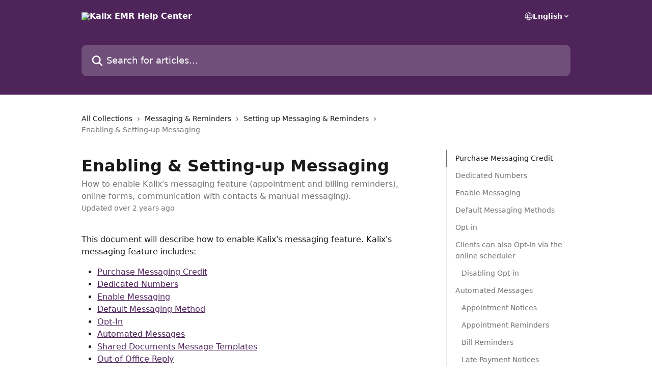

--- FILE ---
content_type: text/html; charset=utf-8
request_url: https://help.kalixhealth.com/en/articles/74377-enabling-setting-up-messaging
body_size: 25074
content:
<!DOCTYPE html><html lang="en"><head><meta charSet="utf-8" data-next-head=""/><title data-next-head="">Enabling &amp; Setting-up Messaging | Kalix EMR Help Center</title><meta property="og:title" content="Enabling &amp; Setting-up Messaging | Kalix EMR Help Center" data-next-head=""/><meta name="twitter:title" content="Enabling &amp; Setting-up Messaging | Kalix EMR Help Center" data-next-head=""/><meta property="og:description" content="How to enable Kalix&#x27;s messaging feature (appointment and billing reminders), online forms, communication with contacts &amp; manual messaging)." data-next-head=""/><meta name="twitter:description" content="How to enable Kalix&#x27;s messaging feature (appointment and billing reminders), online forms, communication with contacts &amp; manual messaging)." data-next-head=""/><meta name="description" content="How to enable Kalix&#x27;s messaging feature (appointment and billing reminders), online forms, communication with contacts &amp; manual messaging)." data-next-head=""/><meta property="og:type" content="article" data-next-head=""/><meta property="og:image" content="https://downloads.intercomcdn.com/i/o/396316/0988f9160855ca500bc1c162/f0590b9172a9e13c681ed02feb19cc4f.png" data-next-head=""/><meta property="twitter:image" content="https://downloads.intercomcdn.com/i/o/396316/0988f9160855ca500bc1c162/f0590b9172a9e13c681ed02feb19cc4f.png" data-next-head=""/><meta name="robots" content="all" data-next-head=""/><meta name="viewport" content="width=device-width, initial-scale=1" data-next-head=""/><link href="https://intercom.help/kalix/assets/favicon" rel="icon" data-next-head=""/><link rel="canonical" href="https://help.kalixhealth.com/en/articles/74377-enabling-setting-up-messaging" data-next-head=""/><link rel="alternate" href="https://help.kalixhealth.com/en/articles/74377-enabling-setting-up-messaging" hrefLang="en" data-next-head=""/><link rel="alternate" href="https://help.kalixhealth.com/en/articles/74377-enabling-setting-up-messaging" hrefLang="x-default" data-next-head=""/><link nonce="IcOlh2V4sziUPf/vO+DNomN8arGeZ26JgKswCt8e4zA=" rel="preload" href="https://static.intercomassets.com/_next/static/css/3141721a1e975790.css" as="style"/><link nonce="IcOlh2V4sziUPf/vO+DNomN8arGeZ26JgKswCt8e4zA=" rel="stylesheet" href="https://static.intercomassets.com/_next/static/css/3141721a1e975790.css" data-n-g=""/><noscript data-n-css="IcOlh2V4sziUPf/vO+DNomN8arGeZ26JgKswCt8e4zA="></noscript><script defer="" nonce="IcOlh2V4sziUPf/vO+DNomN8arGeZ26JgKswCt8e4zA=" nomodule="" src="https://static.intercomassets.com/_next/static/chunks/polyfills-42372ed130431b0a.js"></script><script defer="" src="https://static.intercomassets.com/_next/static/chunks/7506.a4d4b38169fb1abb.js" nonce="IcOlh2V4sziUPf/vO+DNomN8arGeZ26JgKswCt8e4zA="></script><script src="https://static.intercomassets.com/_next/static/chunks/webpack-899fee348619caaf.js" nonce="IcOlh2V4sziUPf/vO+DNomN8arGeZ26JgKswCt8e4zA=" defer=""></script><script src="https://static.intercomassets.com/_next/static/chunks/framework-1f1b8d38c1d86c61.js" nonce="IcOlh2V4sziUPf/vO+DNomN8arGeZ26JgKswCt8e4zA=" defer=""></script><script src="https://static.intercomassets.com/_next/static/chunks/main-2c5e5f2c49cfa8a6.js" nonce="IcOlh2V4sziUPf/vO+DNomN8arGeZ26JgKswCt8e4zA=" defer=""></script><script src="https://static.intercomassets.com/_next/static/chunks/pages/_app-2d5e77f45ec55626.js" nonce="IcOlh2V4sziUPf/vO+DNomN8arGeZ26JgKswCt8e4zA=" defer=""></script><script src="https://static.intercomassets.com/_next/static/chunks/d0502abb-aa607f45f5026044.js" nonce="IcOlh2V4sziUPf/vO+DNomN8arGeZ26JgKswCt8e4zA=" defer=""></script><script src="https://static.intercomassets.com/_next/static/chunks/6190-ef428f6633b5a03f.js" nonce="IcOlh2V4sziUPf/vO+DNomN8arGeZ26JgKswCt8e4zA=" defer=""></script><script src="https://static.intercomassets.com/_next/static/chunks/5729-6d79ddfe1353a77c.js" nonce="IcOlh2V4sziUPf/vO+DNomN8arGeZ26JgKswCt8e4zA=" defer=""></script><script src="https://static.intercomassets.com/_next/static/chunks/2384-242e4a028ba58b01.js" nonce="IcOlh2V4sziUPf/vO+DNomN8arGeZ26JgKswCt8e4zA=" defer=""></script><script src="https://static.intercomassets.com/_next/static/chunks/4835-9db7cd232aae5617.js" nonce="IcOlh2V4sziUPf/vO+DNomN8arGeZ26JgKswCt8e4zA=" defer=""></script><script src="https://static.intercomassets.com/_next/static/chunks/2735-6fafbb9ff4abfca1.js" nonce="IcOlh2V4sziUPf/vO+DNomN8arGeZ26JgKswCt8e4zA=" defer=""></script><script src="https://static.intercomassets.com/_next/static/chunks/pages/%5BhelpCenterIdentifier%5D/%5Blocale%5D/articles/%5BarticleSlug%5D-0426bb822f2fd459.js" nonce="IcOlh2V4sziUPf/vO+DNomN8arGeZ26JgKswCt8e4zA=" defer=""></script><script src="https://static.intercomassets.com/_next/static/8KXZrvQS8ExAXyCJzGv7M/_buildManifest.js" nonce="IcOlh2V4sziUPf/vO+DNomN8arGeZ26JgKswCt8e4zA=" defer=""></script><script src="https://static.intercomassets.com/_next/static/8KXZrvQS8ExAXyCJzGv7M/_ssgManifest.js" nonce="IcOlh2V4sziUPf/vO+DNomN8arGeZ26JgKswCt8e4zA=" defer=""></script><meta name="sentry-trace" content="b058eecf7e22532704b26195a1ff31b6-8a2d4da35dbbfcdb-0"/><meta name="baggage" content="sentry-environment=production,sentry-release=bd73d28013b550363508e1b733bd899af7f7fb84,sentry-public_key=187f842308a64dea9f1f64d4b1b9c298,sentry-trace_id=b058eecf7e22532704b26195a1ff31b6,sentry-org_id=2129,sentry-sampled=false,sentry-sample_rand=0.8419844446494287,sentry-sample_rate=0"/><style id="__jsx-729180376">:root{--body-bg: rgb(255, 255, 255);
--body-image: none;
--body-bg-rgb: 255, 255, 255;
--body-border: rgb(230, 230, 230);
--body-primary-color: #1a1a1a;
--body-secondary-color: #737373;
--body-reaction-bg: rgb(242, 242, 242);
--body-reaction-text-color: rgb(64, 64, 64);
--body-toc-active-border: #737373;
--body-toc-inactive-border: #f2f2f2;
--body-toc-inactive-color: #737373;
--body-toc-active-font-weight: 400;
--body-table-border: rgb(204, 204, 204);
--body-color: hsl(0, 0%, 0%);
--footer-bg: rgb(255, 255, 255);
--footer-image: none;
--footer-border: rgb(230, 230, 230);
--footer-color: hsl(0, 0%, 24%);
--header-bg: rgb(78, 36, 90);
--header-image: none;
--header-color: hsl(0, 0%, 100%);
--collection-card-bg: rgb(255, 255, 255);
--collection-card-image: none;
--collection-card-color: hsl(287, 43%, 25%);
--card-bg: rgb(255, 255, 255);
--card-border-color: rgb(230, 230, 230);
--card-border-inner-radius: 6px;
--card-border-radius: 8px;
--card-shadow: 0 1px 2px 0 rgb(0 0 0 / 0.05);
--search-bar-border-radius: 10px;
--search-bar-width: 100%;
--ticket-blue-bg-color: #dce1f9;
--ticket-blue-text-color: #334bfa;
--ticket-green-bg-color: #d7efdc;
--ticket-green-text-color: #0f7134;
--ticket-orange-bg-color: #ffebdb;
--ticket-orange-text-color: #b24d00;
--ticket-red-bg-color: #ffdbdb;
--ticket-red-text-color: #df2020;
--header-height: 245px;
--header-subheader-background-color: #000000;
--header-subheader-font-color: #FFFFFF;
--content-block-bg: rgb(255, 255, 255);
--content-block-image: none;
--content-block-color: hsl(0, 0%, 10%);
--content-block-button-bg: rgb(51, 75, 250);
--content-block-button-image: none;
--content-block-button-color: hsl(0, 0%, 100%);
--content-block-button-radius: 6px;
--primary-color: hsl(287, 43%, 25%);
--primary-color-alpha-10: hsla(287, 43%, 25%, 0.1);
--primary-color-alpha-60: hsla(287, 43%, 25%, 0.6);
--text-on-primary-color: #ffffff}</style><style id="__jsx-1611979459">:root{--font-family-primary: system-ui, "Segoe UI", "Roboto", "Helvetica", "Arial", sans-serif, "Apple Color Emoji", "Segoe UI Emoji", "Segoe UI Symbol"}</style><style id="__jsx-2466147061">:root{--font-family-secondary: system-ui, "Segoe UI", "Roboto", "Helvetica", "Arial", sans-serif, "Apple Color Emoji", "Segoe UI Emoji", "Segoe UI Symbol"}</style><style id="__jsx-cf6f0ea00fa5c760">.fade-background.jsx-cf6f0ea00fa5c760{background:radial-gradient(333.38%100%at 50%0%,rgba(var(--body-bg-rgb),0)0%,rgba(var(--body-bg-rgb),.00925356)11.67%,rgba(var(--body-bg-rgb),.0337355)21.17%,rgba(var(--body-bg-rgb),.0718242)28.85%,rgba(var(--body-bg-rgb),.121898)35.03%,rgba(var(--body-bg-rgb),.182336)40.05%,rgba(var(--body-bg-rgb),.251516)44.25%,rgba(var(--body-bg-rgb),.327818)47.96%,rgba(var(--body-bg-rgb),.409618)51.51%,rgba(var(--body-bg-rgb),.495297)55.23%,rgba(var(--body-bg-rgb),.583232)59.47%,rgba(var(--body-bg-rgb),.671801)64.55%,rgba(var(--body-bg-rgb),.759385)70.81%,rgba(var(--body-bg-rgb),.84436)78.58%,rgba(var(--body-bg-rgb),.9551)88.2%,rgba(var(--body-bg-rgb),1)100%),var(--header-image),var(--header-bg);background-size:cover;background-position-x:center}</style><style id="__jsx-27f84a20f81f6ce9">.table-of-contents::-webkit-scrollbar{width:8px}.table-of-contents::-webkit-scrollbar-thumb{background-color:#f2f2f2;border-radius:8px}</style><style id="__jsx-a49d9ef8a9865a27">.table_of_contents.jsx-a49d9ef8a9865a27{max-width:260px;min-width:260px}</style><style id="__jsx-62724fba150252e0">.related_articles section a{color:initial}</style><style id="__jsx-4bed0c08ce36899e">.article_body a:not(.intercom-h2b-button){color:var(--primary-color)}article a.intercom-h2b-button{background-color:var(--primary-color);border:0}.zendesk-article table{overflow-x:scroll!important;display:block!important;height:auto!important}.intercom-interblocks-unordered-nested-list ul,.intercom-interblocks-ordered-nested-list ol{margin-top:16px;margin-bottom:16px}.intercom-interblocks-unordered-nested-list ul .intercom-interblocks-unordered-nested-list ul,.intercom-interblocks-unordered-nested-list ul .intercom-interblocks-ordered-nested-list ol,.intercom-interblocks-ordered-nested-list ol .intercom-interblocks-ordered-nested-list ol,.intercom-interblocks-ordered-nested-list ol .intercom-interblocks-unordered-nested-list ul{margin-top:0;margin-bottom:0}.intercom-interblocks-image a:focus{outline-offset:3px}</style></head><body><div id="__next"><div dir="ltr" class="h-full w-full"><a href="#main-content" class="sr-only font-bold text-header-color focus:not-sr-only focus:absolute focus:left-4 focus:top-4 focus:z-50" aria-roledescription="Link, Press control-option-right-arrow to exit">Skip to main content</a><main class="header__lite"><header id="header" data-testid="header" class="jsx-cf6f0ea00fa5c760 flex flex-col text-header-color"><div class="jsx-cf6f0ea00fa5c760 relative flex grow flex-col mb-9 bg-header-bg bg-header-image bg-cover bg-center pb-9"><div id="sr-announcement" aria-live="polite" class="jsx-cf6f0ea00fa5c760 sr-only"></div><div class="jsx-cf6f0ea00fa5c760 flex h-full flex-col items-center marker:shrink-0"><section class="relative flex w-full flex-col mb-6 pb-6"><div class="header__meta_wrapper flex justify-center px-5 pt-6 leading-none sm:px-10"><div class="flex items-center w-240" data-testid="subheader-container"><div class="mo__body header__site_name"><div class="header__logo"><a href="/en/"><img src="https://downloads.intercomcdn.com/i/o/2267/e6a535a8b3c15b8947cb2ad5/kalix+70px+white.png" height="70" alt="Kalix EMR Help Center"/></a></div></div><div><div class="flex items-center font-semibold"><div class="flex items-center md:hidden" data-testid="small-screen-children"><button class="flex items-center border-none bg-transparent px-1.5" data-testid="hamburger-menu-button" aria-label="Open menu"><svg width="24" height="24" viewBox="0 0 16 16" xmlns="http://www.w3.org/2000/svg" class="fill-current"><path d="M1.86861 2C1.38889 2 1 2.3806 1 2.85008C1 3.31957 1.38889 3.70017 1.86861 3.70017H14.1314C14.6111 3.70017 15 3.31957 15 2.85008C15 2.3806 14.6111 2 14.1314 2H1.86861Z"></path><path d="M1 8C1 7.53051 1.38889 7.14992 1.86861 7.14992H14.1314C14.6111 7.14992 15 7.53051 15 8C15 8.46949 14.6111 8.85008 14.1314 8.85008H1.86861C1.38889 8.85008 1 8.46949 1 8Z"></path><path d="M1 13.1499C1 12.6804 1.38889 12.2998 1.86861 12.2998H14.1314C14.6111 12.2998 15 12.6804 15 13.1499C15 13.6194 14.6111 14 14.1314 14H1.86861C1.38889 14 1 13.6194 1 13.1499Z"></path></svg></button><div class="fixed right-0 top-0 z-50 h-full w-full hidden" data-testid="hamburger-menu"><div class="flex h-full w-full justify-end bg-black bg-opacity-30"><div class="flex h-fit w-full flex-col bg-white opacity-100 sm:h-full sm:w-1/2"><button class="text-body-font flex items-center self-end border-none bg-transparent pr-6 pt-6" data-testid="hamburger-menu-close-button" aria-label="Close menu"><svg width="24" height="24" viewBox="0 0 16 16" xmlns="http://www.w3.org/2000/svg"><path d="M3.5097 3.5097C3.84165 3.17776 4.37984 3.17776 4.71178 3.5097L7.99983 6.79775L11.2879 3.5097C11.6198 3.17776 12.158 3.17776 12.49 3.5097C12.8219 3.84165 12.8219 4.37984 12.49 4.71178L9.20191 7.99983L12.49 11.2879C12.8219 11.6198 12.8219 12.158 12.49 12.49C12.158 12.8219 11.6198 12.8219 11.2879 12.49L7.99983 9.20191L4.71178 12.49C4.37984 12.8219 3.84165 12.8219 3.5097 12.49C3.17776 12.158 3.17776 11.6198 3.5097 11.2879L6.79775 7.99983L3.5097 4.71178C3.17776 4.37984 3.17776 3.84165 3.5097 3.5097Z"></path></svg></button><nav class="flex flex-col pl-4 text-black"><div class="relative cursor-pointer has-[:focus]:outline"><select class="peer absolute z-10 block h-6 w-full cursor-pointer opacity-0 md:text-base" aria-label="Change language" id="language-selector"><option value="/en/articles/74377-enabling-setting-up-messaging" class="text-black" selected="">English</option><option value="/es/articles/74377" class="text-black">Español</option></select><div class="mb-10 ml-5 flex items-center gap-1 text-md hover:opacity-80 peer-hover:opacity-80 md:m-0 md:ml-3 md:text-base" aria-hidden="true"><svg id="locale-picker-globe" width="16" height="16" viewBox="0 0 16 16" fill="none" xmlns="http://www.w3.org/2000/svg" class="shrink-0" aria-hidden="true"><path d="M8 15C11.866 15 15 11.866 15 8C15 4.13401 11.866 1 8 1C4.13401 1 1 4.13401 1 8C1 11.866 4.13401 15 8 15Z" stroke="currentColor" stroke-linecap="round" stroke-linejoin="round"></path><path d="M8 15C9.39949 15 10.534 11.866 10.534 8C10.534 4.13401 9.39949 1 8 1C6.60051 1 5.466 4.13401 5.466 8C5.466 11.866 6.60051 15 8 15Z" stroke="currentColor" stroke-linecap="round" stroke-linejoin="round"></path><path d="M1.448 5.75989H14.524" stroke="currentColor" stroke-linecap="round" stroke-linejoin="round"></path><path d="M1.448 10.2402H14.524" stroke="currentColor" stroke-linecap="round" stroke-linejoin="round"></path></svg>English<svg id="locale-picker-arrow" width="16" height="16" viewBox="0 0 16 16" fill="none" xmlns="http://www.w3.org/2000/svg" class="shrink-0" aria-hidden="true"><path d="M5 6.5L8.00093 9.5L11 6.50187" stroke="currentColor" stroke-width="1.5" stroke-linecap="round" stroke-linejoin="round"></path></svg></div></div></nav></div></div></div></div><nav class="hidden items-center md:flex" data-testid="large-screen-children"><div class="relative cursor-pointer has-[:focus]:outline"><select class="peer absolute z-10 block h-6 w-full cursor-pointer opacity-0 md:text-base" aria-label="Change language" id="language-selector"><option value="/en/articles/74377-enabling-setting-up-messaging" class="text-black" selected="">English</option><option value="/es/articles/74377" class="text-black">Español</option></select><div class="mb-10 ml-5 flex items-center gap-1 text-md hover:opacity-80 peer-hover:opacity-80 md:m-0 md:ml-3 md:text-base" aria-hidden="true"><svg id="locale-picker-globe" width="16" height="16" viewBox="0 0 16 16" fill="none" xmlns="http://www.w3.org/2000/svg" class="shrink-0" aria-hidden="true"><path d="M8 15C11.866 15 15 11.866 15 8C15 4.13401 11.866 1 8 1C4.13401 1 1 4.13401 1 8C1 11.866 4.13401 15 8 15Z" stroke="currentColor" stroke-linecap="round" stroke-linejoin="round"></path><path d="M8 15C9.39949 15 10.534 11.866 10.534 8C10.534 4.13401 9.39949 1 8 1C6.60051 1 5.466 4.13401 5.466 8C5.466 11.866 6.60051 15 8 15Z" stroke="currentColor" stroke-linecap="round" stroke-linejoin="round"></path><path d="M1.448 5.75989H14.524" stroke="currentColor" stroke-linecap="round" stroke-linejoin="round"></path><path d="M1.448 10.2402H14.524" stroke="currentColor" stroke-linecap="round" stroke-linejoin="round"></path></svg>English<svg id="locale-picker-arrow" width="16" height="16" viewBox="0 0 16 16" fill="none" xmlns="http://www.w3.org/2000/svg" class="shrink-0" aria-hidden="true"><path d="M5 6.5L8.00093 9.5L11 6.50187" stroke="currentColor" stroke-width="1.5" stroke-linecap="round" stroke-linejoin="round"></path></svg></div></div></nav></div></div></div></div></section><section class="relative mx-5 flex h-full w-full flex-col items-center px-5 sm:px-10"><div class="flex h-full max-w-full flex-col w-240 justify-end" data-testid="main-header-container"><div id="search-bar" class="relative w-full"><form action="/en/" autoComplete="off"><div class="flex w-full flex-col items-start"><div class="relative flex w-full sm:w-search-bar"><label for="search-input" class="sr-only">Search for articles...</label><input id="search-input" type="text" autoComplete="off" class="peer w-full rounded-search-bar border border-black-alpha-8 bg-white-alpha-20 p-4 ps-12 font-secondary text-lg text-header-color shadow-search-bar outline-none transition ease-linear placeholder:text-header-color hover:bg-white-alpha-27 hover:shadow-search-bar-hover focus:border-transparent focus:bg-white focus:text-black-10 focus:shadow-search-bar-focused placeholder:focus:text-black-45" placeholder="Search for articles..." name="q" aria-label="Search for articles..." value=""/><div class="absolute inset-y-0 start-0 flex items-center fill-header-color peer-focus-visible:fill-black-45 pointer-events-none ps-5"><svg width="22" height="21" viewBox="0 0 22 21" xmlns="http://www.w3.org/2000/svg" class="fill-inherit" aria-hidden="true"><path fill-rule="evenodd" clip-rule="evenodd" d="M3.27485 8.7001C3.27485 5.42781 5.92757 2.7751 9.19985 2.7751C12.4721 2.7751 15.1249 5.42781 15.1249 8.7001C15.1249 11.9724 12.4721 14.6251 9.19985 14.6251C5.92757 14.6251 3.27485 11.9724 3.27485 8.7001ZM9.19985 0.225098C4.51924 0.225098 0.724854 4.01948 0.724854 8.7001C0.724854 13.3807 4.51924 17.1751 9.19985 17.1751C11.0802 17.1751 12.8176 16.5627 14.2234 15.5265L19.0981 20.4013C19.5961 20.8992 20.4033 20.8992 20.9013 20.4013C21.3992 19.9033 21.3992 19.0961 20.9013 18.5981L16.0264 13.7233C17.0625 12.3176 17.6749 10.5804 17.6749 8.7001C17.6749 4.01948 13.8805 0.225098 9.19985 0.225098Z"></path></svg></div></div></div></form></div></div></section></div></div></header><div class="z-1 flex shrink-0 grow basis-auto justify-center px-5 sm:px-10"><section data-testid="main-content" id="main-content" class="max-w-full w-240"><section data-testid="article-section" class="section section__article"><div class="flex-row-reverse justify-between flex"><div class="jsx-a49d9ef8a9865a27 w-61 sticky top-8 ml-7 max-w-61 self-start max-lg:hidden mt-16"><div class="jsx-27f84a20f81f6ce9 table-of-contents max-h-[calc(100vh-96px)] overflow-y-auto rounded-2xl text-body-primary-color hover:text-primary max-lg:border max-lg:border-solid max-lg:border-body-border max-lg:shadow-solid-1"><div data-testid="toc-dropdown" class="jsx-27f84a20f81f6ce9 hidden cursor-pointer justify-between border-b max-lg:flex max-lg:flex-row max-lg:border-x-0 max-lg:border-t-0 max-lg:border-solid max-lg:border-b-body-border"><div class="jsx-27f84a20f81f6ce9 my-2 max-lg:pl-4">Table of contents</div><div class="jsx-27f84a20f81f6ce9 "><svg class="ml-2 mr-4 mt-3 transition-transform" transform="rotate(180)" width="16" height="16" fill="none" xmlns="http://www.w3.org/2000/svg"><path fill-rule="evenodd" clip-rule="evenodd" d="M3.93353 5.93451C4.24595 5.62209 4.75248 5.62209 5.0649 5.93451L7.99922 8.86882L10.9335 5.93451C11.246 5.62209 11.7525 5.62209 12.0649 5.93451C12.3773 6.24693 12.3773 6.75346 12.0649 7.06588L8.5649 10.5659C8.25249 10.8783 7.74595 10.8783 7.43353 10.5659L3.93353 7.06588C3.62111 6.75346 3.62111 6.24693 3.93353 5.93451Z" fill="currentColor"></path></svg></div></div><div data-testid="toc-body" class="jsx-27f84a20f81f6ce9 my-2"><section data-testid="toc-section-0" class="jsx-27f84a20f81f6ce9 flex border-y-0 border-e-0 border-s-2 border-solid py-1.5 max-lg:border-none border-body-toc-active-border px-4"><a id="#purchase-messaging-credit" href="#purchase-messaging-credit" data-testid="toc-link-0" class="jsx-27f84a20f81f6ce9 w-full no-underline hover:text-body-primary-color max-lg:inline-block max-lg:text-body-primary-color max-lg:hover:text-primary lg:text-base font-toc-active text-body-primary-color"></a></section><section data-testid="toc-section-1" class="jsx-27f84a20f81f6ce9 flex border-y-0 border-e-0 border-s-2 border-solid py-1.5 max-lg:border-none px-4"><a id="#dedicated-numbers" href="#dedicated-numbers" data-testid="toc-link-1" class="jsx-27f84a20f81f6ce9 w-full no-underline hover:text-body-primary-color max-lg:inline-block max-lg:text-body-primary-color max-lg:hover:text-primary lg:text-base text-body-toc-inactive-color"></a></section><section data-testid="toc-section-2" class="jsx-27f84a20f81f6ce9 flex border-y-0 border-e-0 border-s-2 border-solid py-1.5 max-lg:border-none px-4"><a id="#enable-messaging" href="#enable-messaging" data-testid="toc-link-2" class="jsx-27f84a20f81f6ce9 w-full no-underline hover:text-body-primary-color max-lg:inline-block max-lg:text-body-primary-color max-lg:hover:text-primary lg:text-base text-body-toc-inactive-color"></a></section><section data-testid="toc-section-3" class="jsx-27f84a20f81f6ce9 flex border-y-0 border-e-0 border-s-2 border-solid py-1.5 max-lg:border-none px-4"><a id="#default-messaging-method" href="#default-messaging-method" data-testid="toc-link-3" class="jsx-27f84a20f81f6ce9 w-full no-underline hover:text-body-primary-color max-lg:inline-block max-lg:text-body-primary-color max-lg:hover:text-primary lg:text-base text-body-toc-inactive-color"></a></section><section data-testid="toc-section-4" class="jsx-27f84a20f81f6ce9 flex border-y-0 border-e-0 border-s-2 border-solid py-1.5 max-lg:border-none px-4"><a id="#opt-in" href="#opt-in" data-testid="toc-link-4" class="jsx-27f84a20f81f6ce9 w-full no-underline hover:text-body-primary-color max-lg:inline-block max-lg:text-body-primary-color max-lg:hover:text-primary lg:text-base text-body-toc-inactive-color"></a></section><section data-testid="toc-section-5" class="jsx-27f84a20f81f6ce9 flex border-y-0 border-e-0 border-s-2 border-solid py-1.5 max-lg:border-none px-4"><a id="#h_c1a74f4c7c" href="#h_c1a74f4c7c" data-testid="toc-link-5" class="jsx-27f84a20f81f6ce9 w-full no-underline hover:text-body-primary-color max-lg:inline-block max-lg:text-body-primary-color max-lg:hover:text-primary lg:text-base text-body-toc-inactive-color"></a></section><section data-testid="toc-section-6" class="jsx-27f84a20f81f6ce9 flex border-y-0 border-e-0 border-s-2 border-solid py-1.5 max-lg:border-none px-7"><a id="#disabling-opt-in" href="#disabling-opt-in" data-testid="toc-link-6" class="jsx-27f84a20f81f6ce9 w-full no-underline hover:text-body-primary-color max-lg:inline-block max-lg:text-body-primary-color max-lg:hover:text-primary lg:text-base text-body-toc-inactive-color"></a></section><section data-testid="toc-section-7" class="jsx-27f84a20f81f6ce9 flex border-y-0 border-e-0 border-s-2 border-solid py-1.5 max-lg:border-none px-4"><a id="#automated-messages" href="#automated-messages" data-testid="toc-link-7" class="jsx-27f84a20f81f6ce9 w-full no-underline hover:text-body-primary-color max-lg:inline-block max-lg:text-body-primary-color max-lg:hover:text-primary lg:text-base text-body-toc-inactive-color"></a></section><section data-testid="toc-section-8" class="jsx-27f84a20f81f6ce9 flex border-y-0 border-e-0 border-s-2 border-solid py-1.5 max-lg:border-none px-7"><a id="#appointment-notices" href="#appointment-notices" data-testid="toc-link-8" class="jsx-27f84a20f81f6ce9 w-full no-underline hover:text-body-primary-color max-lg:inline-block max-lg:text-body-primary-color max-lg:hover:text-primary lg:text-base text-body-toc-inactive-color"></a></section><section data-testid="toc-section-9" class="jsx-27f84a20f81f6ce9 flex border-y-0 border-e-0 border-s-2 border-solid py-1.5 max-lg:border-none px-7"><a id="#appointment-reminders" href="#appointment-reminders" data-testid="toc-link-9" class="jsx-27f84a20f81f6ce9 w-full no-underline hover:text-body-primary-color max-lg:inline-block max-lg:text-body-primary-color max-lg:hover:text-primary lg:text-base text-body-toc-inactive-color"></a></section><section data-testid="toc-section-10" class="jsx-27f84a20f81f6ce9 flex border-y-0 border-e-0 border-s-2 border-solid py-1.5 max-lg:border-none px-7"><a id="#bill-reminders" href="#bill-reminders" data-testid="toc-link-10" class="jsx-27f84a20f81f6ce9 w-full no-underline hover:text-body-primary-color max-lg:inline-block max-lg:text-body-primary-color max-lg:hover:text-primary lg:text-base text-body-toc-inactive-color"></a></section><section data-testid="toc-section-11" class="jsx-27f84a20f81f6ce9 flex border-y-0 border-e-0 border-s-2 border-solid py-1.5 max-lg:border-none px-7"><a id="#late-payment-notices" href="#late-payment-notices" data-testid="toc-link-11" class="jsx-27f84a20f81f6ce9 w-full no-underline hover:text-body-primary-color max-lg:inline-block max-lg:text-body-primary-color max-lg:hover:text-primary lg:text-base text-body-toc-inactive-color"></a></section><section data-testid="toc-section-12" class="jsx-27f84a20f81f6ce9 flex border-y-0 border-e-0 border-s-2 border-solid py-1.5 max-lg:border-none px-7"><a id="#skip-weekends" href="#skip-weekends" data-testid="toc-link-12" class="jsx-27f84a20f81f6ce9 w-full no-underline hover:text-body-primary-color max-lg:inline-block max-lg:text-body-primary-color max-lg:hover:text-primary lg:text-base text-body-toc-inactive-color"></a></section><section data-testid="toc-section-13" class="jsx-27f84a20f81f6ce9 flex border-y-0 border-e-0 border-s-2 border-solid py-1.5 max-lg:border-none px-4"><a id="#shared-documents-message-templates" href="#shared-documents-message-templates" data-testid="toc-link-13" class="jsx-27f84a20f81f6ce9 w-full no-underline hover:text-body-primary-color max-lg:inline-block max-lg:text-body-primary-color max-lg:hover:text-primary lg:text-base text-body-toc-inactive-color"></a></section><section data-testid="toc-section-14" class="jsx-27f84a20f81f6ce9 flex border-y-0 border-e-0 border-s-2 border-solid py-1.5 max-lg:border-none px-4"><a id="#h_60599dc348" href="#h_60599dc348" data-testid="toc-link-14" class="jsx-27f84a20f81f6ce9 w-full no-underline hover:text-body-primary-color max-lg:inline-block max-lg:text-body-primary-color max-lg:hover:text-primary lg:text-base text-body-toc-inactive-color"></a></section><section data-testid="toc-section-15" class="jsx-27f84a20f81f6ce9 flex border-y-0 border-e-0 border-s-2 border-solid py-1.5 max-lg:border-none px-4"><a id="#one-additional-task---setting-up-your-automated-message-templates" href="#one-additional-task---setting-up-your-automated-message-templates" data-testid="toc-link-15" class="jsx-27f84a20f81f6ce9 w-full no-underline hover:text-body-primary-color max-lg:inline-block max-lg:text-body-primary-color max-lg:hover:text-primary lg:text-base text-body-toc-inactive-color"></a></section></div></div></div><div class="relative z-3 w-full lg:max-w-160 "><div class="flex pb-6 max-md:pb-2 lg:max-w-160"><div tabindex="-1" class="focus:outline-none"><div class="flex flex-wrap items-baseline pb-4 text-base" tabindex="0" role="navigation" aria-label="Breadcrumb"><a href="/en/" class="pr-2 text-body-primary-color no-underline hover:text-body-secondary-color">All Collections</a><div class="pr-2" aria-hidden="true"><svg width="6" height="10" viewBox="0 0 6 10" class="block h-2 w-2 fill-body-secondary-color rtl:rotate-180" xmlns="http://www.w3.org/2000/svg"><path fill-rule="evenodd" clip-rule="evenodd" d="M0.648862 0.898862C0.316916 1.23081 0.316916 1.769 0.648862 2.10094L3.54782 4.9999L0.648862 7.89886C0.316916 8.23081 0.316917 8.769 0.648862 9.10094C0.980808 9.43289 1.519 9.43289 1.85094 9.10094L5.35094 5.60094C5.68289 5.269 5.68289 4.73081 5.35094 4.39886L1.85094 0.898862C1.519 0.566916 0.980807 0.566916 0.648862 0.898862Z"></path></svg></div><a href="https://help.kalixhealth.com/en/collections/36529-messaging-reminders" class="pr-2 text-body-primary-color no-underline hover:text-body-secondary-color" data-testid="breadcrumb-0">Messaging &amp; Reminders</a><div class="pr-2" aria-hidden="true"><svg width="6" height="10" viewBox="0 0 6 10" class="block h-2 w-2 fill-body-secondary-color rtl:rotate-180" xmlns="http://www.w3.org/2000/svg"><path fill-rule="evenodd" clip-rule="evenodd" d="M0.648862 0.898862C0.316916 1.23081 0.316916 1.769 0.648862 2.10094L3.54782 4.9999L0.648862 7.89886C0.316916 8.23081 0.316917 8.769 0.648862 9.10094C0.980808 9.43289 1.519 9.43289 1.85094 9.10094L5.35094 5.60094C5.68289 5.269 5.68289 4.73081 5.35094 4.39886L1.85094 0.898862C1.519 0.566916 0.980807 0.566916 0.648862 0.898862Z"></path></svg></div><a href="https://help.kalixhealth.com/en/collections/36918-setting-up-messaging-reminders" class="pr-2 text-body-primary-color no-underline hover:text-body-secondary-color" data-testid="breadcrumb-1">Setting up Messaging &amp; Reminders</a><div class="pr-2" aria-hidden="true"><svg width="6" height="10" viewBox="0 0 6 10" class="block h-2 w-2 fill-body-secondary-color rtl:rotate-180" xmlns="http://www.w3.org/2000/svg"><path fill-rule="evenodd" clip-rule="evenodd" d="M0.648862 0.898862C0.316916 1.23081 0.316916 1.769 0.648862 2.10094L3.54782 4.9999L0.648862 7.89886C0.316916 8.23081 0.316917 8.769 0.648862 9.10094C0.980808 9.43289 1.519 9.43289 1.85094 9.10094L5.35094 5.60094C5.68289 5.269 5.68289 4.73081 5.35094 4.39886L1.85094 0.898862C1.519 0.566916 0.980807 0.566916 0.648862 0.898862Z"></path></svg></div><div class="text-body-secondary-color">Enabling &amp; Setting-up Messaging</div></div></div></div><div class=""><div class="article intercom-force-break"><div class="mb-10 max-lg:mb-6"><div class="flex flex-col gap-4"><div class="flex flex-col"><h1 class="mb-1 font-primary text-2xl font-bold leading-10 text-body-primary-color">Enabling &amp; Setting-up Messaging</h1><div class="text-md font-normal leading-normal text-body-secondary-color"><p>How to enable Kalix&#x27;s messaging feature (appointment and billing reminders), online forms, communication with contacts &amp; manual messaging).</p></div></div><div class="avatar"><div class="avatar__info -mt-0.5 text-base"><span class="text-body-secondary-color"> <!-- -->Updated over 2 years ago</span></div></div></div></div><div class="jsx-4bed0c08ce36899e flex-col"><div class="jsx-4bed0c08ce36899e mb-7 ml-0 text-md max-messenger:mb-6 lg:hidden"><div class="jsx-27f84a20f81f6ce9 table-of-contents max-h-[calc(100vh-96px)] overflow-y-auto rounded-2xl text-body-primary-color hover:text-primary max-lg:border max-lg:border-solid max-lg:border-body-border max-lg:shadow-solid-1"><div data-testid="toc-dropdown" class="jsx-27f84a20f81f6ce9 hidden cursor-pointer justify-between border-b max-lg:flex max-lg:flex-row max-lg:border-x-0 max-lg:border-t-0 max-lg:border-solid max-lg:border-b-body-border border-b-0"><div class="jsx-27f84a20f81f6ce9 my-2 max-lg:pl-4">Table of contents</div><div class="jsx-27f84a20f81f6ce9 "><svg class="ml-2 mr-4 mt-3 transition-transform" transform="" width="16" height="16" fill="none" xmlns="http://www.w3.org/2000/svg"><path fill-rule="evenodd" clip-rule="evenodd" d="M3.93353 5.93451C4.24595 5.62209 4.75248 5.62209 5.0649 5.93451L7.99922 8.86882L10.9335 5.93451C11.246 5.62209 11.7525 5.62209 12.0649 5.93451C12.3773 6.24693 12.3773 6.75346 12.0649 7.06588L8.5649 10.5659C8.25249 10.8783 7.74595 10.8783 7.43353 10.5659L3.93353 7.06588C3.62111 6.75346 3.62111 6.24693 3.93353 5.93451Z" fill="currentColor"></path></svg></div></div><div data-testid="toc-body" class="jsx-27f84a20f81f6ce9 hidden my-2"><section data-testid="toc-section-0" class="jsx-27f84a20f81f6ce9 flex border-y-0 border-e-0 border-s-2 border-solid py-1.5 max-lg:border-none border-body-toc-active-border px-4"><a id="#purchase-messaging-credit" href="#purchase-messaging-credit" data-testid="toc-link-0" class="jsx-27f84a20f81f6ce9 w-full no-underline hover:text-body-primary-color max-lg:inline-block max-lg:text-body-primary-color max-lg:hover:text-primary lg:text-base font-toc-active text-body-primary-color"></a></section><section data-testid="toc-section-1" class="jsx-27f84a20f81f6ce9 flex border-y-0 border-e-0 border-s-2 border-solid py-1.5 max-lg:border-none px-4"><a id="#dedicated-numbers" href="#dedicated-numbers" data-testid="toc-link-1" class="jsx-27f84a20f81f6ce9 w-full no-underline hover:text-body-primary-color max-lg:inline-block max-lg:text-body-primary-color max-lg:hover:text-primary lg:text-base text-body-toc-inactive-color"></a></section><section data-testid="toc-section-2" class="jsx-27f84a20f81f6ce9 flex border-y-0 border-e-0 border-s-2 border-solid py-1.5 max-lg:border-none px-4"><a id="#enable-messaging" href="#enable-messaging" data-testid="toc-link-2" class="jsx-27f84a20f81f6ce9 w-full no-underline hover:text-body-primary-color max-lg:inline-block max-lg:text-body-primary-color max-lg:hover:text-primary lg:text-base text-body-toc-inactive-color"></a></section><section data-testid="toc-section-3" class="jsx-27f84a20f81f6ce9 flex border-y-0 border-e-0 border-s-2 border-solid py-1.5 max-lg:border-none px-4"><a id="#default-messaging-method" href="#default-messaging-method" data-testid="toc-link-3" class="jsx-27f84a20f81f6ce9 w-full no-underline hover:text-body-primary-color max-lg:inline-block max-lg:text-body-primary-color max-lg:hover:text-primary lg:text-base text-body-toc-inactive-color"></a></section><section data-testid="toc-section-4" class="jsx-27f84a20f81f6ce9 flex border-y-0 border-e-0 border-s-2 border-solid py-1.5 max-lg:border-none px-4"><a id="#opt-in" href="#opt-in" data-testid="toc-link-4" class="jsx-27f84a20f81f6ce9 w-full no-underline hover:text-body-primary-color max-lg:inline-block max-lg:text-body-primary-color max-lg:hover:text-primary lg:text-base text-body-toc-inactive-color"></a></section><section data-testid="toc-section-5" class="jsx-27f84a20f81f6ce9 flex border-y-0 border-e-0 border-s-2 border-solid py-1.5 max-lg:border-none px-4"><a id="#h_c1a74f4c7c" href="#h_c1a74f4c7c" data-testid="toc-link-5" class="jsx-27f84a20f81f6ce9 w-full no-underline hover:text-body-primary-color max-lg:inline-block max-lg:text-body-primary-color max-lg:hover:text-primary lg:text-base text-body-toc-inactive-color"></a></section><section data-testid="toc-section-6" class="jsx-27f84a20f81f6ce9 flex border-y-0 border-e-0 border-s-2 border-solid py-1.5 max-lg:border-none px-7"><a id="#disabling-opt-in" href="#disabling-opt-in" data-testid="toc-link-6" class="jsx-27f84a20f81f6ce9 w-full no-underline hover:text-body-primary-color max-lg:inline-block max-lg:text-body-primary-color max-lg:hover:text-primary lg:text-base text-body-toc-inactive-color"></a></section><section data-testid="toc-section-7" class="jsx-27f84a20f81f6ce9 flex border-y-0 border-e-0 border-s-2 border-solid py-1.5 max-lg:border-none px-4"><a id="#automated-messages" href="#automated-messages" data-testid="toc-link-7" class="jsx-27f84a20f81f6ce9 w-full no-underline hover:text-body-primary-color max-lg:inline-block max-lg:text-body-primary-color max-lg:hover:text-primary lg:text-base text-body-toc-inactive-color"></a></section><section data-testid="toc-section-8" class="jsx-27f84a20f81f6ce9 flex border-y-0 border-e-0 border-s-2 border-solid py-1.5 max-lg:border-none px-7"><a id="#appointment-notices" href="#appointment-notices" data-testid="toc-link-8" class="jsx-27f84a20f81f6ce9 w-full no-underline hover:text-body-primary-color max-lg:inline-block max-lg:text-body-primary-color max-lg:hover:text-primary lg:text-base text-body-toc-inactive-color"></a></section><section data-testid="toc-section-9" class="jsx-27f84a20f81f6ce9 flex border-y-0 border-e-0 border-s-2 border-solid py-1.5 max-lg:border-none px-7"><a id="#appointment-reminders" href="#appointment-reminders" data-testid="toc-link-9" class="jsx-27f84a20f81f6ce9 w-full no-underline hover:text-body-primary-color max-lg:inline-block max-lg:text-body-primary-color max-lg:hover:text-primary lg:text-base text-body-toc-inactive-color"></a></section><section data-testid="toc-section-10" class="jsx-27f84a20f81f6ce9 flex border-y-0 border-e-0 border-s-2 border-solid py-1.5 max-lg:border-none px-7"><a id="#bill-reminders" href="#bill-reminders" data-testid="toc-link-10" class="jsx-27f84a20f81f6ce9 w-full no-underline hover:text-body-primary-color max-lg:inline-block max-lg:text-body-primary-color max-lg:hover:text-primary lg:text-base text-body-toc-inactive-color"></a></section><section data-testid="toc-section-11" class="jsx-27f84a20f81f6ce9 flex border-y-0 border-e-0 border-s-2 border-solid py-1.5 max-lg:border-none px-7"><a id="#late-payment-notices" href="#late-payment-notices" data-testid="toc-link-11" class="jsx-27f84a20f81f6ce9 w-full no-underline hover:text-body-primary-color max-lg:inline-block max-lg:text-body-primary-color max-lg:hover:text-primary lg:text-base text-body-toc-inactive-color"></a></section><section data-testid="toc-section-12" class="jsx-27f84a20f81f6ce9 flex border-y-0 border-e-0 border-s-2 border-solid py-1.5 max-lg:border-none px-7"><a id="#skip-weekends" href="#skip-weekends" data-testid="toc-link-12" class="jsx-27f84a20f81f6ce9 w-full no-underline hover:text-body-primary-color max-lg:inline-block max-lg:text-body-primary-color max-lg:hover:text-primary lg:text-base text-body-toc-inactive-color"></a></section><section data-testid="toc-section-13" class="jsx-27f84a20f81f6ce9 flex border-y-0 border-e-0 border-s-2 border-solid py-1.5 max-lg:border-none px-4"><a id="#shared-documents-message-templates" href="#shared-documents-message-templates" data-testid="toc-link-13" class="jsx-27f84a20f81f6ce9 w-full no-underline hover:text-body-primary-color max-lg:inline-block max-lg:text-body-primary-color max-lg:hover:text-primary lg:text-base text-body-toc-inactive-color"></a></section><section data-testid="toc-section-14" class="jsx-27f84a20f81f6ce9 flex border-y-0 border-e-0 border-s-2 border-solid py-1.5 max-lg:border-none px-4"><a id="#h_60599dc348" href="#h_60599dc348" data-testid="toc-link-14" class="jsx-27f84a20f81f6ce9 w-full no-underline hover:text-body-primary-color max-lg:inline-block max-lg:text-body-primary-color max-lg:hover:text-primary lg:text-base text-body-toc-inactive-color"></a></section><section data-testid="toc-section-15" class="jsx-27f84a20f81f6ce9 flex border-y-0 border-e-0 border-s-2 border-solid py-1.5 max-lg:border-none px-4"><a id="#one-additional-task---setting-up-your-automated-message-templates" href="#one-additional-task---setting-up-your-automated-message-templates" data-testid="toc-link-15" class="jsx-27f84a20f81f6ce9 w-full no-underline hover:text-body-primary-color max-lg:inline-block max-lg:text-body-primary-color max-lg:hover:text-primary lg:text-base text-body-toc-inactive-color"></a></section></div></div></div><div class="jsx-4bed0c08ce36899e article_body"><article class="jsx-4bed0c08ce36899e "><div class="intercom-interblocks-paragraph no-margin intercom-interblocks-align-left"><p>This document will describe how to enable Kalix&#x27;s messaging feature. Kalix&#x27;s messaging feature includes:</p></div><div class="intercom-interblocks-unordered-nested-list"><ul><li><div class="intercom-interblocks-paragraph no-margin intercom-interblocks-align-left"><p><a href="#purchase-messaging-credit">Purchase Messaging Credit</a></p></div></li><li><div class="intercom-interblocks-paragraph no-margin intercom-interblocks-align-left"><p><a href="#dedicated-numbers">Dedicated Numbers</a></p></div></li><li><div class="intercom-interblocks-paragraph no-margin intercom-interblocks-align-left"><p><a href="#enable-messaging">Enable Messaging</a></p></div></li><li><div class="intercom-interblocks-paragraph no-margin intercom-interblocks-align-left"><p><a href="#default-messaging-method">Default Messaging Method</a></p></div></li><li><div class="intercom-interblocks-paragraph no-margin intercom-interblocks-align-left"><p><a href="#opt-in">Opt-In</a></p></div></li><li><div class="intercom-interblocks-paragraph no-margin intercom-interblocks-align-left"><p><a href="#automated-messages">Automated Messages</a></p></div></li><li><div class="intercom-interblocks-paragraph no-margin intercom-interblocks-align-left"><p><a href="#shared-documents-message-templates">Shared Documents Message Templates</a></p></div></li><li><div class="intercom-interblocks-paragraph no-margin intercom-interblocks-align-left"><p><a href="#h_60599dc348">Out of Office Reply</a></p></div></li><li><div class="intercom-interblocks-paragraph no-margin intercom-interblocks-align-left"><p><a href="#one-additional-task---setting-up-your-automated-message-templates">Setting Up Automated Message Templates</a></p></div></li></ul></div><div class="intercom-interblocks-paragraph no-margin intercom-interblocks-align-left"><p> </p></div><div class="intercom-interblocks-paragraph no-margin intercom-interblocks-align-left"><p>Please click on the applicable links for further information about each feature. </p></div><div class="intercom-interblocks-paragraph no-margin intercom-interblocks-align-left"><p> </p></div><div class="intercom-interblocks-paragraph no-margin intercom-interblocks-align-left"><p>Kalix allows you to send messages to clients and contacts using a choice of four different methods; fax, SMS (text message), text-to-voice, and email reminders. Fax, SMS, and text-to-voice messages require the purchase of credit before use. <a href="https://www.kalixhealth.com/reminderpricing" rel="nofollow noopener noreferrer" target="_blank">Click here</a> to view the pricing. <b>Email messages are free.</b> </p></div><div class="intercom-interblocks-paragraph no-margin intercom-interblocks-align-left"><p> </p></div><div class="intercom-interblocks-paragraph no-margin intercom-interblocks-align-left"><p> </p></div><div class="intercom-interblocks-button intercom-interblocks-align-center"><a href="https://help.kalixhealth.com/messaging-and-reminders/messaging-methods" target="_blank" rel="noreferrer nofollow noopener" class="intercom-h2b-button">Learn More</a></div><div class="intercom-interblocks-paragraph no-margin intercom-interblocks-align-left"><p> </p></div><div class="intercom-interblocks-horizontal-rule"><hr/></div><div class="intercom-interblocks-heading intercom-interblocks-align-left"><h1 id="purchase-messaging-credit"><b>Purchase Messaging Credit</b></h1></div><div class="intercom-interblocks-paragraph no-margin intercom-interblocks-align-left"><p>To send and receive fax, SMS (text message), and text-to-voice messages, you must purchase prepaid messaging credit. </p></div><div class="intercom-interblocks-paragraph no-margin intercom-interblocks-align-left"><p> </p></div><div class="intercom-interblocks-paragraph no-margin intercom-interblocks-align-left"><p>To purchase, click Purchase Credit (as shown below). </p></div><div class="intercom-interblocks-paragraph no-margin intercom-interblocks-align-left"><p> </p></div><div class="intercom-interblocks-paragraph no-margin intercom-interblocks-align-left"><p> </p></div><div class="intercom-interblocks-image intercom-interblocks-align-center"><a href="https://downloads.intercomcdn.com/i/o/60767429/e825a7622f8178789523660b/image.png?expires=1769107500&amp;signature=29da9aa9498b1b7885d8356bac8af7156d1011e9cbd59f349ac4955c4d196bfc&amp;req=ciAgEM56n4gTWLcX3D%2B5hssm%2F7qsyNwQwFSOVovoP3C%2B9QbaSUE6hTS%2Fiqcj%0A2RcqxXE8enjpflF%2F%0A" target="_blank" rel="noreferrer nofollow noopener"><img src="https://downloads.intercomcdn.com/i/o/60767429/e825a7622f8178789523660b/image.png?expires=1769107500&amp;signature=29da9aa9498b1b7885d8356bac8af7156d1011e9cbd59f349ac4955c4d196bfc&amp;req=ciAgEM56n4gTWLcX3D%2B5hssm%2F7qsyNwQwFSOVovoP3C%2B9QbaSUE6hTS%2Fiqcj%0A2RcqxXE8enjpflF%2F%0A" width="887" height="222"/></a></div><div class="intercom-interblocks-horizontal-rule"><hr/></div><div class="intercom-interblocks-heading intercom-interblocks-align-left"><h1 id="dedicated-numbers"><b>Dedicated Numbers</b></h1></div><div class="intercom-interblocks-paragraph no-margin intercom-interblocks-align-left"><p>Kalix offers you the ability to purchase your own unique phone numbers to send and receive faxes, SMS (text messages), and/or text-to-voice messages (computer-generated voice messages). You can also port an existing number (the United States only) over to Kalix. By using a dedicated number, you will able to receive faxes and SMS messages from anyone. </p></div><div class="intercom-interblocks-paragraph no-margin intercom-interblocks-align-left"><p> </p></div><div class="intercom-interblocks-image intercom-interblocks-align-center"><a href="https://downloads.intercomcdn.com/i/o/51469693/67fd23f382372b8e2077296f/image.png?expires=1769107500&amp;signature=0c63263daa29843622988f93e43aff1898a4259f8ce73cba901df2e100f4b078&amp;req=cSEjEMB4lIITWLcX3D%2B5hsqqM6UUV2zTf3CESuwk8xrg0ksIMhL871GVopGR%0A5XQzgBMBzX8wBv6P%0A" target="_blank" rel="noreferrer nofollow noopener"><img src="https://downloads.intercomcdn.com/i/o/51469693/67fd23f382372b8e2077296f/image.png?expires=1769107500&amp;signature=0c63263daa29843622988f93e43aff1898a4259f8ce73cba901df2e100f4b078&amp;req=cSEjEMB4lIITWLcX3D%2B5hsqqM6UUV2zTf3CESuwk8xrg0ksIMhL871GVopGR%0A5XQzgBMBzX8wBv6P%0A" width="1048" height="317"/></a></div><div class="intercom-interblocks-button intercom-interblocks-align-center"><a href="https://help.kalixhealth.com/messaging-and-reminders/setting-up-dedicated-numbers-fax-sms-text-to-voice" target="_blank" rel="noreferrer nofollow noopener" class="intercom-h2b-button">Learn More</a></div><div class="intercom-interblocks-paragraph no-margin intercom-interblocks-align-left"><p> </p></div><div class="intercom-interblocks-horizontal-rule"><hr/></div><div class="intercom-interblocks-heading intercom-interblocks-align-left"><h1 id="enable-messaging"><b>Enable Messaging</b></h1></div><div class="intercom-interblocks-paragraph no-margin intercom-interblocks-align-left"><p>To enable messaging, hover your cursor on the Messaging tab on the top menu, then click on the subsection Settings. </p></div><div class="intercom-interblocks-paragraph no-margin intercom-interblocks-align-left"><p> </p></div><div class="intercom-interblocks-paragraph no-margin intercom-interblocks-align-left"><p>Under the Messaging Methods, select the messaging methods you wish to support, by turning on the switches.</p></div><div class="intercom-interblocks-paragraph no-margin intercom-interblocks-align-left"><p> </p></div><div class="intercom-interblocks-image intercom-interblocks-align-center"><a href="https://downloads.intercomcdn.com/i/o/698910099/a52028558af6779800208007/image.png?expires=1769107500&amp;signature=168706155393d2ac4495d4701903e3a3cd82a80372e9ea6867f9fbaeebb550a0&amp;req=cikvH8h%2BnYhWFb4f3HP0gKd21tBUsYLKMKauKv1Oy%2BMX8e84mxkM3XTmRB%2Bt%0ALNXO%2FAI17K25XNxLgg%3D%3D%0A" target="_blank" rel="noreferrer nofollow noopener"><img src="https://downloads.intercomcdn.com/i/o/698910099/a52028558af6779800208007/image.png?expires=1769107500&amp;signature=168706155393d2ac4495d4701903e3a3cd82a80372e9ea6867f9fbaeebb550a0&amp;req=cikvH8h%2BnYhWFb4f3HP0gKd21tBUsYLKMKauKv1Oy%2BMX8e84mxkM3XTmRB%2Bt%0ALNXO%2FAI17K25XNxLgg%3D%3D%0A"/></a></div><div class="intercom-interblocks-subheading3 intercom-interblocks-align-left"><h3 id="h_253d5d3887"><b> Email &quot;From&quot; Name</b></h3></div><div class="intercom-interblocks-paragraph no-margin intercom-interblocks-align-left"><p>If you choose to send email messages, you will need to specify the name of the email &#x27;sender&#x27; that clients and contacts will see. This could be your practice name or your individual name.</p></div><div class="intercom-interblocks-paragraph no-margin intercom-interblocks-align-left"><p> </p></div><div class="intercom-interblocks-subheading3 intercom-interblocks-align-left"><h3 id="h_07c16328f2">C<b>ustom Email Address (Virtual Practice &amp; Virtual Plus Packages Only)</b></h3></div><div class="intercom-interblocks-paragraph no-margin intercom-interblocks-align-left"><p>Kalix now offers the ability to create a personalized email address for your Kalix account to use. We recommend using your practice&#x27;s/organization&#x27;s name. </p></div><div class="intercom-interblocks-unordered-nested-list"><ul><li><div class="intercom-interblocks-paragraph no-margin intercom-interblocks-align-left"><p>A pre-defined domain is used - @email.kalixhealth.com.</p></div></li><li><div class="intercom-interblocks-paragraph no-margin intercom-interblocks-align-left"><p>You can add a personalized prefix to the domain.</p></div></li></ul></div><div class="intercom-interblocks-image intercom-interblocks-align-left"><a href="https://downloads.intercomcdn.com/i/o/698910099/a52028558af6779800208007/image.png?expires=1769107500&amp;signature=168706155393d2ac4495d4701903e3a3cd82a80372e9ea6867f9fbaeebb550a0&amp;req=cikvH8h%2BnYhWFb4f3HP0gKd21tBUsYLKMKauKv1Oy%2BMX8e84mxkM3XTmRB%2Bt%0ALNXO%2FAI17K25XNxLgg%3D%3D%0A" target="_blank" rel="noreferrer nofollow noopener"><img src="https://downloads.intercomcdn.com/i/o/698910099/a52028558af6779800208007/image.png?expires=1769107500&amp;signature=168706155393d2ac4495d4701903e3a3cd82a80372e9ea6867f9fbaeebb550a0&amp;req=cikvH8h%2BnYhWFb4f3HP0gKd21tBUsYLKMKauKv1Oy%2BMX8e84mxkM3XTmRB%2Bt%0ALNXO%2FAI17K25XNxLgg%3D%3D%0A" style="width:600px"/></a></div><div class="intercom-interblocks-paragraph no-margin intercom-interblocks-align-left"><p> </p></div><div class="intercom-interblocks-subheading3 intercom-interblocks-align-left"><h3 id="h_f7932b0136"><b>Accent (Text-to-Voice)</b></h3></div><div class="intercom-interblocks-paragraph no-margin intercom-interblocks-align-left"><p>You are able to specify the accent and gender of the text-to-voice message voice. Just click on the field and make your selection.</p></div><div class="intercom-interblocks-paragraph no-margin intercom-interblocks-align-left"><p> </p></div><div class="intercom-interblocks-image intercom-interblocks-align-left"><a href="https://downloads.intercomcdn.com/i/o/473980595/dc384c6c140c618d899a1656/image.png?expires=1769107500&amp;signature=cc542dd006eb36d65ffcaf0d5f164389f7c51cd154c21b0289b3273acf7142b4&amp;req=cCckH8F%2BmIhaFb4f3HP0gE9ERAgszY4EsNLWKbtSgIRcZMWjI0Gk8OifBox%2B%0Ar%2Fki5qi%2BtuXHOU9UkQ%3D%3D%0A" target="_blank" rel="noreferrer nofollow noopener"><img src="https://downloads.intercomcdn.com/i/o/473980595/dc384c6c140c618d899a1656/image.png?expires=1769107500&amp;signature=cc542dd006eb36d65ffcaf0d5f164389f7c51cd154c21b0289b3273acf7142b4&amp;req=cCckH8F%2BmIhaFb4f3HP0gE9ERAgszY4EsNLWKbtSgIRcZMWjI0Gk8OifBox%2B%0Ar%2Fki5qi%2BtuXHOU9UkQ%3D%3D%0A" width="930" height="97"/></a></div><div class="intercom-interblocks-paragraph no-margin intercom-interblocks-align-left"><p> </p></div><div class="intercom-interblocks-horizontal-rule"><hr/></div><div class="intercom-interblocks-heading intercom-interblocks-align-left"><h1 id="default-messaging-method"><b>Default Messaging Methods</b></h1></div><div class="intercom-interblocks-paragraph no-margin intercom-interblocks-align-left"><p>Under the Default Messaging Methods section, you must choose your preferred messaging methods that is automatically assigned to new clients and contacts (unless specified otherwise.) </p></div><div class="intercom-interblocks-image intercom-interblocks-align-center"><a href="https://downloads.intercomcdn.com/i/o/770607740/ef43f3ccf800deee16bd313b/image.png?expires=1769107500&amp;signature=f783847e7109125aad2b5c6f7a45033e6da9f3c33d5c4916cdcd0bf1e1f053e2&amp;req=cycnEMl5moVfFb4f3HP0gNt9DVW0OeBvKzMKaIpK%2BYspoQbYhHCCRKHrtrzV%0Av0IZQ3F8rxfPwXA%2FWw%3D%3D%0A" target="_blank" rel="noreferrer nofollow noopener"><img src="https://downloads.intercomcdn.com/i/o/770607740/ef43f3ccf800deee16bd313b/image.png?expires=1769107500&amp;signature=f783847e7109125aad2b5c6f7a45033e6da9f3c33d5c4916cdcd0bf1e1f053e2&amp;req=cycnEMl5moVfFb4f3HP0gNt9DVW0OeBvKzMKaIpK%2BYspoQbYhHCCRKHrtrzV%0Av0IZQ3F8rxfPwXA%2FWw%3D%3D%0A" width="284" height="246" style="width:240px"/></a></div><div class="intercom-interblocks-callout" style="background-color:#e8e8e880;border-color:#73737633"><div class="intercom-interblocks-paragraph no-margin intercom-interblocks-align-left"><p><b>Important Note - Update Existing Clients</b></p></div><div class="intercom-interblocks-paragraph no-margin intercom-interblocks-align-left"><p>If this is the first time you have enabled messages, clients you have already created, they will have the message method - none/do not send messages, assigned against their Details page. Select the Update Existing Clients button to change all clients&#x27; messaging method to the default selected. </p></div><div class="intercom-interblocks-paragraph no-margin intercom-interblocks-align-left"><p> </p></div><div class="intercom-interblocks-paragraph no-margin intercom-interblocks-align-left"><p><b>Note:</b> If you do not select this button clients, Kalix will keep clients&#x27; previously selected messaging method.</p></div><div class="intercom-interblocks-paragraph no-margin intercom-interblocks-align-left"><p> </p></div><div class="intercom-interblocks-image intercom-interblocks-align-left"><a href="https://downloads.intercomcdn.com/i/o/60769323/0f03099e945b8317d7cd1604/tempsnip.png?expires=1769107500&amp;signature=7e0333b07e171507ea3102269ed96c45a1220d0af86dec5a3055c3da9ec455c6&amp;req=ciAgEMB9n4ITWLcX3D%2B5htL2ghe0eH0a50naPyAUZNBN6dQI%2F1bOj4Lv9LVu%0AvitdWoaiS2eBoH6p%0A" target="_blank" rel="noreferrer nofollow noopener"><img src="https://downloads.intercomcdn.com/i/o/60769323/0f03099e945b8317d7cd1604/tempsnip.png?expires=1769107500&amp;signature=7e0333b07e171507ea3102269ed96c45a1220d0af86dec5a3055c3da9ec455c6&amp;req=ciAgEMB9n4ITWLcX3D%2B5htL2ghe0eH0a50naPyAUZNBN6dQI%2F1bOj4Lv9LVu%0AvitdWoaiS2eBoH6p%0A"/></a></div></div><div class="intercom-interblocks-paragraph no-margin intercom-interblocks-align-left"><p> </p></div><div class="intercom-interblocks-paragraph no-margin intercom-interblocks-align-left"><p><b>Individual Client Messaging Methods </b></p></div><div class="intercom-interblocks-paragraph no-margin intercom-interblocks-align-left"><p>Kalix automatically assigns new clients with your default messaging methods. </p></div><div class="intercom-interblocks-paragraph no-margin intercom-interblocks-align-left"><p> </p></div><div class="intercom-interblocks-image intercom-interblocks-align-center"><a href="https://downloads.intercomcdn.com/i/o/770608090/6bc7c2e86282d04fa12f6191/image.png?expires=1769107500&amp;signature=0d94db5c26aa8e392bc504caff6f62f7bf6e52bb1547db9058246456f2810913&amp;req=cycnEMl2nYhfFb4f3HP0gJyD%2FuVks9lD%2F81egogLvaNrkuNkdZLl4%2FvIYZea%0Af68hymksFIq9FVeBbw%3D%3D%0A" target="_blank" rel="noreferrer nofollow noopener"><img src="https://downloads.intercomcdn.com/i/o/770608090/6bc7c2e86282d04fa12f6191/image.png?expires=1769107500&amp;signature=0d94db5c26aa8e392bc504caff6f62f7bf6e52bb1547db9058246456f2810913&amp;req=cycnEMl2nYhfFb4f3HP0gJyD%2FuVks9lD%2F81egogLvaNrkuNkdZLl4%2FvIYZea%0Af68hymksFIq9FVeBbw%3D%3D%0A" width="731" height="312" style="width:500px"/></a></div><div class="intercom-interblocks-paragraph no-margin intercom-interblocks-align-left"><p> For an individual client or contact, Kalix allows you to change the messaging methods from the default to other methods. </p></div><div class="intercom-interblocks-paragraph no-margin intercom-interblocks-align-left"><p> </p></div><div class="intercom-interblocks-paragraph no-margin intercom-interblocks-align-left"><p>If you do not wish for an individual client to receive any automated messages, unselect or don&#x27;t select any method as their messaging method against their Details page.</p></div><div class="intercom-interblocks-paragraph no-margin intercom-interblocks-align-left"><p> </p></div><div class="intercom-interblocks-image intercom-interblocks-align-left"><a href="https://downloads.intercomcdn.com/i/o/884002150/e9f731919bb6b850d36d439a/messaging+method+.jpg?expires=1769107500&amp;signature=38a8a6340a22df978cd605902a10c76df14f7c40535eeea57ff5406d9bda52c9&amp;req=fCgjFsl8nIRfFb4f3HP0gDFfQGxAZmZzHjMKmyJyUqq8i8TWNWAJwNhbShsp%0A0jXUOJTHeH%2FZp%2BJTDQ%3D%3D%0A" target="_blank" rel="noreferrer nofollow noopener"><img src="https://downloads.intercomcdn.com/i/o/884002150/e9f731919bb6b850d36d439a/messaging+method+.jpg?expires=1769107500&amp;signature=38a8a6340a22df978cd605902a10c76df14f7c40535eeea57ff5406d9bda52c9&amp;req=fCgjFsl8nIRfFb4f3HP0gDFfQGxAZmZzHjMKmyJyUqq8i8TWNWAJwNhbShsp%0A0jXUOJTHeH%2FZp%2BJTDQ%3D%3D%0A"/></a></div><div class="intercom-interblocks-paragraph no-margin intercom-interblocks-align-left"><p><br/>​</p></div><div class="intercom-interblocks-paragraph no-margin intercom-interblocks-align-left"><p> </p></div><div class="intercom-interblocks-paragraph no-margin intercom-interblocks-align-left"><p> </p></div><div class="intercom-interblocks-button intercom-interblocks-align-center"><a href="https://help.kalixhealth.com/messaging-and-reminders/setting-up-messaging-and-reminders/assigning-a-messaging-method-against-the-clients-or-contacts-details-page" target="_blank" rel="noreferrer nofollow noopener" class="intercom-h2b-button">Learn More </a></div><div class="intercom-interblocks-horizontal-rule"><hr/></div><div class="intercom-interblocks-heading intercom-interblocks-align-left"><h1 id="opt-in"><b>Opt-in</b></h1></div><div class="intercom-interblocks-paragraph no-margin intercom-interblocks-align-left"><p>Kalix&#x27;s Opt-in feature sends your clients and contacts an authorization message, requiring their consent before receiving any messages (with the exception of fax). </p></div><div class="intercom-interblocks-paragraph no-margin intercom-interblocks-align-left"><p> </p></div><div class="intercom-interblocks-paragraph no-margin intercom-interblocks-align-left"><p>Opt-in messaging helps make sure your clients and contacts only receive messages they have authorized from you. Kalix&#x27;s Messaging Opt-in feature offers extra security for both you and your clients and ensures that all communications meet HIPAA compliance standards. </p></div><div class="intercom-interblocks-paragraph no-margin intercom-interblocks-align-left"><p> </p></div><div class="intercom-interblocks-callout" style="background-color:#feedaf80;border-color:#fbc91633"><div class="intercom-interblocks-subheading3 intercom-interblocks-align-left"><h3 id="h_7e719fcf01">Opt-in Is Method Specific</h3></div><div class="intercom-interblocks-paragraph no-margin intercom-interblocks-align-left"><p>Opt-in is method specific i.e. if a client or contact is to receive both email and SMS messages from you, they will need to opt-in using both email &amp; SMS separately. </p></div></div><div class="intercom-interblocks-paragraph no-margin intercom-interblocks-align-left"><p> </p></div><div class="intercom-interblocks-paragraph no-margin intercom-interblocks-align-left"><p><b>Note: If a client has both email and SMS for messaging methods and they opt-in via email but not via SMS or vice versa, you will still see the Opt-In button in Kalix shown in red. It will only turn green if both methods have been opted in.</b></p></div><div class="intercom-interblocks-paragraph no-margin intercom-interblocks-align-left"><p> </p></div><div class="intercom-interblocks-paragraph no-margin intercom-interblocks-align-left"><p> </p></div><div class="intercom-interblocks-image intercom-interblocks-align-left"><a href="https://downloads.intercomcdn.com/i/o/884013605/4ebc89c2342ff04b35e1f159/optin.png?expires=1769107500&amp;signature=92cad62d84e52673e9a2604db3afc4e6154e7683930da24558c7b49c325025f1&amp;req=fCgjFsh9m4FaFb4f3HP0gO8yk9y0UZCSG13%2Fm54%2FRBQW2RKmf4zKr6nj%2Bq6r%0ApArfq%2FZOi85zRkhRBg%3D%3D%0A" target="_blank" rel="noreferrer nofollow noopener"><img src="https://downloads.intercomcdn.com/i/o/884013605/4ebc89c2342ff04b35e1f159/optin.png?expires=1769107500&amp;signature=92cad62d84e52673e9a2604db3afc4e6154e7683930da24558c7b49c325025f1&amp;req=fCgjFsh9m4FaFb4f3HP0gO8yk9y0UZCSG13%2Fm54%2FRBQW2RKmf4zKr6nj%2Bq6r%0ApArfq%2FZOi85zRkhRBg%3D%3D%0A"/></a></div><div class="intercom-interblocks-heading intercom-interblocks-align-left"><h1 id="h_c1a74f4c7c">Clients can also Opt-In via the online scheduler</h1></div><div class="intercom-interblocks-paragraph no-margin intercom-interblocks-align-left"><p>When the clients book their first appointment via the online scheduler, they will be prompted to Op-In. They will also be required to agree to Kalix&#x27;s Client Privacy and Policy prior to booking the appointment.</p></div><div class="intercom-interblocks-paragraph no-margin intercom-interblocks-align-left"><p> </p></div><div class="intercom-interblocks-image intercom-interblocks-align-left"><a href="https://downloads.intercomcdn.com/i/o/884030974/eed58c5d30a292b0ab972507/opt+in+via+online+scheduler.png?expires=1769107500&amp;signature=5430b160819408fa83502a66fcec7edefefe275a5614f74c75d96761abb99037&amp;req=fCgjFsp%2BlIZbFb4f3HP0gNsWzLKUhMrIEiLz3h%2BbcpVbl6aVReKEJ8jlyUma%0AC8fR0g8rgfSC6YP8VQ%3D%3D%0A" target="_blank" rel="noreferrer nofollow noopener"><img src="https://downloads.intercomcdn.com/i/o/884030974/eed58c5d30a292b0ab972507/opt+in+via+online+scheduler.png?expires=1769107500&amp;signature=5430b160819408fa83502a66fcec7edefefe275a5614f74c75d96761abb99037&amp;req=fCgjFsp%2BlIZbFb4f3HP0gNsWzLKUhMrIEiLz3h%2BbcpVbl6aVReKEJ8jlyUma%0AC8fR0g8rgfSC6YP8VQ%3D%3D%0A"/></a></div><div class="intercom-interblocks-horizontal-rule"><hr/></div><div class="intercom-interblocks-paragraph no-margin intercom-interblocks-align-left"><p> </p></div><div class="intercom-interblocks-subheading3 intercom-interblocks-align-left"><h3 id="h_a83b7e2498">Automatic Sending of Opt-in Messages </h3></div><div class="intercom-interblocks-paragraph no-margin intercom-interblocks-align-left"><p>Opt-in requests are sent out automatically once as the client or contact&#x27;s first communication due to go out (usually a client&#x27;s appointment notice). Any recipient who hasn&#x27;t given their explicit permission via an &quot;opt-in&quot; request will not receive any messages using that method of communication via Kalix. </p></div><div class="intercom-interblocks-paragraph no-margin intercom-interblocks-align-left"><p> </p></div><div class="intercom-interblocks-callout" style="background-color:#feedaf80;border-color:#fbc91633"><div class="intercom-interblocks-paragraph no-margin intercom-interblocks-align-left"><p><b>Note: If you make changes to the email or phone number on a client&#x27;s profile, you will need to send the Opt-In again. You will do this by going to the messages in the client&#x27;s profile and clicking Send Opt-In.</b></p></div></div><div class="intercom-interblocks-image intercom-interblocks-align-left"><a href="https://downloads.intercomcdn.com/i/o/884016456/7f62a3eb270a89bc28fbbab1/send+opt+in.png?expires=1769107500&amp;signature=d6a6d913cf5d7e9c9512b309e7cdfe298228466f7d3fd724e0bf645eb2c501f0&amp;req=fCgjFsh4mYRZFb4f3HP0gBPtlXAo%2FHYrr7npgUNO8nOesI1b2eS2JBerac0m%0AIi%2BCwI2NasdlMsSfeA%3D%3D%0A" target="_blank" rel="noreferrer nofollow noopener"><img src="https://downloads.intercomcdn.com/i/o/884016456/7f62a3eb270a89bc28fbbab1/send+opt+in.png?expires=1769107500&amp;signature=d6a6d913cf5d7e9c9512b309e7cdfe298228466f7d3fd724e0bf645eb2c501f0&amp;req=fCgjFsh4mYRZFb4f3HP0gBPtlXAo%2FHYrr7npgUNO8nOesI1b2eS2JBerac0m%0AIi%2BCwI2NasdlMsSfeA%3D%3D%0A"/></a></div><div class="intercom-interblocks-paragraph no-margin intercom-interblocks-align-left"><p> </p></div><div class="intercom-interblocks-subheading3 intercom-interblocks-align-left"><h3 id="h_baa44ee40b">Resending Opt-in Messages</h3></div><div class="intercom-interblocks-paragraph no-margin intercom-interblocks-align-left"><p>While opt-in messages are only automatically sent out once, you are able to manually resent them via the Messages tab of the client&#x27;s or contract&#x27;s file. </p></div><div class="intercom-interblocks-paragraph no-margin intercom-interblocks-align-left"><p> </p></div><div class="intercom-interblocks-image intercom-interblocks-align-center"><a href="https://downloads.intercomcdn.com/i/o/770615449/61fda79cd78f6dcc7984b1fe/image.png?expires=1769107500&amp;signature=f88182334d43b79171a71c94391c99a8f353ae7bba5eba4562661b31c58fca30&amp;req=cycnEMh7mYVWFb4f3HP0gHNXnvwml1bNsKy8zuJ%2F4HEB5qVzjUPIAALq1c%2Fs%0A%2BQRrGwMm6iXSzAAWBQ%3D%3D%0A" target="_blank" rel="noreferrer nofollow noopener"><img src="https://downloads.intercomcdn.com/i/o/770615449/61fda79cd78f6dcc7984b1fe/image.png?expires=1769107500&amp;signature=f88182334d43b79171a71c94391c99a8f353ae7bba5eba4562661b31c58fca30&amp;req=cycnEMh7mYVWFb4f3HP0gHNXnvwml1bNsKy8zuJ%2F4HEB5qVzjUPIAALq1c%2Fs%0A%2BQRrGwMm6iXSzAAWBQ%3D%3D%0A" width="958" height="542" style="width:600px"/></a></div><div class="intercom-interblocks-callout" style="background-color:#fed9db80;border-color:#fd3a5733"><div class="intercom-interblocks-subheading3 intercom-interblocks-align-left"><h3 id="h_2c7d9d73d8">What if the recipient doesn&#x27;t accept the opt-in request?</h3></div><div class="intercom-interblocks-paragraph no-margin intercom-interblocks-align-left"><p>If the recipient does not accept the opt-in request, they will not be able to receive any  messages via Kalix using that messaging method. To ensure that all communications are delivered, make sure the recipient has accepted the opt-in request. </p></div></div><div class="intercom-interblocks-paragraph no-margin intercom-interblocks-align-left"><p> </p></div><div class="intercom-interblocks-horizontal-rule"><hr/></div><div class="intercom-interblocks-subheading intercom-interblocks-align-left"><h2 id="disabling-opt-in">Disabling Opt-in</h2></div><div class="intercom-interblocks-paragraph no-margin intercom-interblocks-align-left"><p>To disable opt-in, navigate to the Messaging Details page and un-select the Enable Opt-in.</p></div><div class="intercom-interblocks-paragraph no-margin intercom-interblocks-align-left"><p> </p></div><div class="intercom-interblocks-image intercom-interblocks-align-left"><a href="https://downloads.intercomcdn.com/i/o/60769703/016b2f6f4d155b1d70c0ab08/tempsnip.png?expires=1769107500&amp;signature=d937b60d6f7aaa037ff0d47b32b032e07cbece6c178000949a56ae51087b8b96&amp;req=ciAgEMB5nYITWLcX3D%2B5huQZpHOJcFU6pYeDKT0iE0C3HNd6zsYYP2%2Bj91%2Bu%0AT%2F97jmzFc1Ha9Lwh%0A" target="_blank" rel="noreferrer nofollow noopener"><img src="https://downloads.intercomcdn.com/i/o/60769703/016b2f6f4d155b1d70c0ab08/tempsnip.png?expires=1769107500&amp;signature=d937b60d6f7aaa037ff0d47b32b032e07cbece6c178000949a56ae51087b8b96&amp;req=ciAgEMB5nYITWLcX3D%2B5huQZpHOJcFU6pYeDKT0iE0C3HNd6zsYYP2%2Bj91%2Bu%0AT%2F97jmzFc1Ha9Lwh%0A" width="1009" height="281"/></a></div><div class="intercom-interblocks-subheading3 intercom-interblocks-align-left"><h3 id="h_88fe72337f"><b> </b></h3></div><div class="intercom-interblocks-horizontal-rule"><hr/></div><div class="intercom-interblocks-subheading3 intercom-interblocks-align-left"><h3 id="h_88fe72337f"><b>Modifying the Opt-in Message</b></h3></div><div class="intercom-interblocks-paragraph no-margin intercom-interblocks-align-left"><p>You are able to modify the default opt-in message by selecting the applicable expand icon.</p></div><div class="intercom-interblocks-paragraph no-margin intercom-interblocks-align-left"><p> </p></div><div class="intercom-interblocks-image intercom-interblocks-align-left"><a href="https://downloads.intercomcdn.com/i/o/473982806/05163bd660d1bdff1f86be68/opt+in+edit.png?expires=1769107500&amp;signature=dddf6aad3f8cc882e9e976944dad4fefde021a0aabef92e8d4aacaedb065b75a&amp;req=cCckH8F8lYFZFb4f3HP0gDBSzpbkUaMaA2fgOoiQZSO3K0s8WiVX38ohNIk%2B%0AJMwa9X8wtSGbnmRdog%3D%3D%0A" target="_blank" rel="noreferrer nofollow noopener"><img src="https://downloads.intercomcdn.com/i/o/473982806/05163bd660d1bdff1f86be68/opt+in+edit.png?expires=1769107500&amp;signature=dddf6aad3f8cc882e9e976944dad4fefde021a0aabef92e8d4aacaedb065b75a&amp;req=cCckH8F8lYFZFb4f3HP0gDBSzpbkUaMaA2fgOoiQZSO3K0s8WiVX38ohNIk%2B%0AJMwa9X8wtSGbnmRdog%3D%3D%0A" width="997" height="224"/></a></div><div class="intercom-interblocks-subheading4 intercom-interblocks-align-left"><h4 id="h_62a93458b7"> To modify the SMS message template for the Opt-in, click on edit message templates and then select SMS.</h4></div><div class="intercom-interblocks-image intercom-interblocks-align-left"><a href="https://downloads.intercomcdn.com/i/o/884020677/9fb2c5578582f0bb080fef88/sms+edit.png?expires=1769107500&amp;signature=3b022029cc1814b2846ac2ba242407fc8b32086140e021acbcec71f9c27b5051&amp;req=fCgjFst%2Bm4ZYFb4f3HP0gIo6hPscf8y5q56IOUG5adE2zOFNcSuUCxFXHpTC%0AXrw29vvtJ9wEW%2F70ew%3D%3D%0A" target="_blank" rel="noreferrer nofollow noopener"><img src="https://downloads.intercomcdn.com/i/o/884020677/9fb2c5578582f0bb080fef88/sms+edit.png?expires=1769107500&amp;signature=3b022029cc1814b2846ac2ba242407fc8b32086140e021acbcec71f9c27b5051&amp;req=fCgjFst%2Bm4ZYFb4f3HP0gIo6hPscf8y5q56IOUG5adE2zOFNcSuUCxFXHpTC%0AXrw29vvtJ9wEW%2F70ew%3D%3D%0A"/></a></div><div class="intercom-interblocks-paragraph no-margin intercom-interblocks-align-left"><p> </p></div><div class="intercom-interblocks-subheading4 intercom-interblocks-align-left"><h4 id="h_62a93458b7">Email Opt-In Landing Page (Optional)</h4></div><div class="intercom-interblocks-paragraph no-margin intercom-interblocks-align-left"><p>If you choose to send email messages, you have the option to specify the web address your clients and contacts are directed to, once they have opted-in to receive email reminders.</p></div><div class="intercom-interblocks-paragraph no-margin intercom-interblocks-align-left"><p> </p></div><div class="intercom-interblocks-paragraph no-margin intercom-interblocks-align-left"><p>If you choose not to specify a particular web address, clients and contacts will be directed to the default opt-in message page.</p></div><div class="intercom-interblocks-paragraph no-margin intercom-interblocks-align-left"><p> </p></div><div class="intercom-interblocks-button intercom-interblocks-align-center"><a href="https://help.kalixhealth.com/messaging-and-reminders/opting-in-to-messaging" target="_blank" rel="noreferrer nofollow noopener" class="intercom-h2b-button">Learn More</a></div><div class="intercom-interblocks-paragraph no-margin intercom-interblocks-align-left"><p> </p></div><div class="intercom-interblocks-horizontal-rule"><hr/></div><div class="intercom-interblocks-heading intercom-interblocks-align-left"><h1 id="automated-messages"><b>Automated Messages</b></h1></div><div class="intercom-interblocks-paragraph no-margin intercom-interblocks-align-left"><p>Under the Automated Messages section, select the type of automated messages you wish to send. They are sent via the client&#x27;s default messaging method. </p></div><div class="intercom-interblocks-paragraph no-margin intercom-interblocks-align-left"><p> </p></div><div class="intercom-interblocks-paragraph no-margin intercom-interblocks-align-left"><p> </p></div><div class="intercom-interblocks-image intercom-interblocks-align-left"><a href="https://downloads.intercomcdn.com/i/o/60772069/7d40bc49e83ef0857d0b0bd9/image.png?expires=1769107500&amp;signature=7f51af76751874b87daaa459deb1db2a034e1cb67b7445ab7d99e3e6defa8aa5&amp;req=ciAgEct%2Bm4gTWLcX3D%2B5hoGMVuRFnA5C4IXdH9KiWlXXOdArPsPr8F3Z2gJ0%0AamrGmgOPRYBM9xkr%0A" target="_blank" rel="noreferrer nofollow noopener"><img src="https://downloads.intercomcdn.com/i/o/60772069/7d40bc49e83ef0857d0b0bd9/image.png?expires=1769107500&amp;signature=7f51af76751874b87daaa459deb1db2a034e1cb67b7445ab7d99e3e6defa8aa5&amp;req=ciAgEct%2Bm4gTWLcX3D%2B5hoGMVuRFnA5C4IXdH9KiWlXXOdArPsPr8F3Z2gJ0%0AamrGmgOPRYBM9xkr%0A" width="1203" height="826"/></a></div><div class="intercom-interblocks-paragraph no-margin intercom-interblocks-align-left"><p> </p></div><div class="intercom-interblocks-subheading intercom-interblocks-align-left"><h2 id="appointment-notices">Appointment Notices</h2></div><div class="intercom-interblocks-paragraph no-margin intercom-interblocks-align-left"><p>Appointment Notices are sent when you create or confirm a new appointment, as well as after you edit an existing appointment&#x27;s details.</p></div><div class="intercom-interblocks-paragraph no-margin intercom-interblocks-align-left"><p> </p></div><div class="intercom-interblocks-image intercom-interblocks-align-left"><a href="https://downloads.intercomcdn.com/i/o/557355956/fedf9af265de3be8844f8814/Recording+%23109.gif?expires=1769107500&amp;signature=fbcb4d4f4205043665dbfd062949c7d514728d96b0891a01c3e799084c51e3ae&amp;req=cSUgFcx7lIRZFb4f3HP0gM%2BuKAduBGBDnvR7Emx4vrPGzEpzuxwCDJAT%2FUta%0AIgJU6p04E%2BXweobrUQ%3D%3D%0A" target="_blank" rel="noreferrer nofollow noopener"><img src="https://downloads.intercomcdn.com/i/o/557355956/fedf9af265de3be8844f8814/Recording+%23109.gif?expires=1769107500&amp;signature=fbcb4d4f4205043665dbfd062949c7d514728d96b0891a01c3e799084c51e3ae&amp;req=cSUgFcx7lIRZFb4f3HP0gM%2BuKAduBGBDnvR7Emx4vrPGzEpzuxwCDJAT%2FUta%0AIgJU6p04E%2BXweobrUQ%3D%3D%0A" width="1856" height="942"/></a></div><div class="intercom-interblocks-paragraph no-margin intercom-interblocks-align-left"><p>  </p></div><div class="intercom-interblocks-button intercom-interblocks-align-center"><a href="https://help.kalixhealth.com/messaging-and-reminders/appointment-reminders-and-appointment-notices-appointment-confirmation/appointment-notices" target="_blank" rel="noreferrer nofollow noopener" class="intercom-h2b-button">Learn More</a></div><div class="intercom-interblocks-paragraph no-margin intercom-interblocks-align-left"><p> </p></div><div class="intercom-interblocks-subheading intercom-interblocks-align-left"><h2 id="appointment-reminders">Appointment Reminders</h2></div><div class="intercom-interblocks-paragraph no-margin intercom-interblocks-align-left"><p>Appointment reminders notify clients of upcoming scheduled appointments. Kalix allows you to choose when they go out.</p></div><div class="intercom-interblocks-paragraph no-margin intercom-interblocks-align-left"><p> </p></div><div class="intercom-interblocks-paragraph no-margin intercom-interblocks-align-left"><p> </p></div><div class="intercom-interblocks-image intercom-interblocks-align-left"><a href="https://downloads.intercomcdn.com/i/o/60772241/9776e504fe3f010d052dd5e9/image.png?expires=1769107500&amp;signature=21f26b5bffa78de254a5af40000b4318697b2f0def44b846308d6f27e3a627a6&amp;req=ciAgEct8mYATWLcX3D%2B5hpIAZd86KO63r9EsO4O8dxpyJfjh40onu6Vq7BYv%0ATopbaLB8COmP2IfY%0A" target="_blank" rel="noreferrer nofollow noopener"><img src="https://downloads.intercomcdn.com/i/o/60772241/9776e504fe3f010d052dd5e9/image.png?expires=1769107500&amp;signature=21f26b5bffa78de254a5af40000b4318697b2f0def44b846308d6f27e3a627a6&amp;req=ciAgEct8mYATWLcX3D%2B5hpIAZd86KO63r9EsO4O8dxpyJfjh40onu6Vq7BYv%0ATopbaLB8COmP2IfY%0A" width="1154" height="190"/></a></div><div class="intercom-interblocks-paragraph no-margin intercom-interblocks-align-left"><p> </p></div><div class="intercom-interblocks-paragraph no-margin intercom-interblocks-align-left"><p><b>Send Appointment Reminders to </b>allow you to specify the number of days before an appointment, to send the reminders. Enter the number of days in the applicable field e.g. if you enter 2 in this field, Kalix will send appointment reminders 2 days before each appointment. </p></div><div class="intercom-interblocks-paragraph no-margin intercom-interblocks-align-left"><p> </p></div><div class="intercom-interblocks-paragraph no-margin intercom-interblocks-align-left"><p><b>Stop Appointment Reminders</b> tells Kalix what to do if you schedule last-minute appointments, i.e. you book an appointment, but it&#x27;s already past the time when the appointment reminder is sent.</p></div><div class="intercom-interblocks-paragraph no-margin intercom-interblocks-align-left"><p> </p></div><div class="intercom-interblocks-unordered-nested-list"><ul><li><div class="intercom-interblocks-paragraph no-margin intercom-interblocks-align-left"><p>Enter 1 to send reminders for appointments scheduled up 24 hours before the appointment date.</p></div></li><li><div class="intercom-interblocks-paragraph no-margin intercom-interblocks-align-left"><p>Enter 0 to always send appointment reminders, even if the appointment is scheduled for the current day.</p></div></li></ul></div><div class="intercom-interblocks-paragraph no-margin intercom-interblocks-align-left"><p> </p></div><div class="intercom-interblocks-button intercom-interblocks-align-center"><a href="https://help.kalixhealth.com/messaging-and-reminders/appointment-reminders-and-appointment-notices-appointment-confirmation/appointment-reminders" target="_blank" rel="noreferrer nofollow noopener" class="intercom-h2b-button">Learn More</a></div><div class="intercom-interblocks-paragraph no-margin intercom-interblocks-align-left"><p> </p></div><div class="intercom-interblocks-subheading intercom-interblocks-align-left"><h2 id="bill-reminders">Bill Reminders</h2></div><div class="intercom-interblocks-paragraph no-margin intercom-interblocks-align-left"><p>Reminds clients to pay for unpaid invoices/bills. Reminders are sent based on invoice/bill due date. You are able to enter the number of days before the due date, that you want the message sent.</p></div><div class="intercom-interblocks-paragraph no-margin intercom-interblocks-align-left"><p> </p></div><div class="intercom-interblocks-image intercom-interblocks-align-left"><a href="https://downloads.intercomcdn.com/i/o/473985310/7327ad4534f908b3107f3bbe/image.png?expires=1769107500&amp;signature=f9d9099299cfbcdc91a69078c331b7018fbca239433208217c56f5c8612ea774&amp;req=cCckH8F7noBfFb4f3HP0gG13w1ZAoENM8Lxo2gJEQDA7N4fHiTDQsuWNAN1m%0AjVftcNwtgT1Kx4Vj9w%3D%3D%0A" target="_blank" rel="noreferrer nofollow noopener"><img src="https://downloads.intercomcdn.com/i/o/473985310/7327ad4534f908b3107f3bbe/image.png?expires=1769107500&amp;signature=f9d9099299cfbcdc91a69078c331b7018fbca239433208217c56f5c8612ea774&amp;req=cCckH8F7noBfFb4f3HP0gG13w1ZAoENM8Lxo2gJEQDA7N4fHiTDQsuWNAN1m%0AjVftcNwtgT1Kx4Vj9w%3D%3D%0A" width="933" height="156"/></a></div><div class="intercom-interblocks-paragraph no-margin intercom-interblocks-align-left"><p> </p></div><div class="intercom-interblocks-button intercom-interblocks-align-center"><a href="https://help.kalixhealth.com/messaging-and-reminders/billing-and-late-payment-reminders/billing-late-payment-reminders" target="_blank" rel="noreferrer nofollow noopener" class="intercom-h2b-button">Learn More</a></div><div class="intercom-interblocks-paragraph no-margin intercom-interblocks-align-left"><p> </p></div><div class="intercom-interblocks-subheading intercom-interblocks-align-left"><h2 id="late-payment-notices">Late Payment Notices</h2></div><div class="intercom-interblocks-paragraph no-margin intercom-interblocks-align-left"><p>Late payment notices are sent to clients requesting them to pay overdue invoices/bills. Late payment notices are sent based on invoice/bill due date.</p></div><div class="intercom-interblocks-paragraph no-margin intercom-interblocks-align-left"><p> </p></div><div class="intercom-interblocks-paragraph no-margin intercom-interblocks-align-left"><p>You can enter the number of days after the due date that you want the message sent Enter 0 days to send the message on the same day that the payment is due.</p></div><div class="intercom-interblocks-paragraph no-margin intercom-interblocks-align-left"><p> </p></div><div class="intercom-interblocks-image intercom-interblocks-align-left"><a href="https://downloads.intercomcdn.com/i/o/473985559/0ac2fecfa618491a562dfeef/image.png?expires=1769107500&amp;signature=271e7b59a76e178e005c38efb5d901fd051adc1e172871c5b4e04bf906f65ba7&amp;req=cCckH8F7mIRWFb4f3HP0gINp6uv94rPNLYPMGGLQLuf612vhEpJ%2F0Sb9WZsK%0ATVT7uL7s%2BQWQ47wXwA%3D%3D%0A" target="_blank" rel="noreferrer nofollow noopener"><img src="https://downloads.intercomcdn.com/i/o/473985559/0ac2fecfa618491a562dfeef/image.png?expires=1769107500&amp;signature=271e7b59a76e178e005c38efb5d901fd051adc1e172871c5b4e04bf906f65ba7&amp;req=cCckH8F7mIRWFb4f3HP0gINp6uv94rPNLYPMGGLQLuf612vhEpJ%2F0Sb9WZsK%0ATVT7uL7s%2BQWQ47wXwA%3D%3D%0A" width="950" height="146"/></a></div><div class="intercom-interblocks-paragraph no-margin intercom-interblocks-align-left"><p> </p></div><div class="intercom-interblocks-button intercom-interblocks-align-center"><a href="https://help.kalixhealth.com/messaging-and-reminders/billing-and-late-payment-reminders/billing-late-payment-reminders" target="_blank" rel="noreferrer nofollow noopener" class="intercom-h2b-button">Learn More</a></div><div class="intercom-interblocks-paragraph no-margin intercom-interblocks-align-left"><p> </p></div><div class="intercom-interblocks-subheading intercom-interblocks-align-left"><h2 id="skip-weekends">Skip Weekends</h2></div><div class="intercom-interblocks-paragraph no-margin intercom-interblocks-align-left"><p>Kalix offers you the choice of avoiding sending automated messages during the weekend (Saturday and Sunday). Click on the tick box to select this feature.</p></div><div class="intercom-interblocks-paragraph no-margin intercom-interblocks-align-left"><p> </p></div><div class="intercom-interblocks-paragraph no-margin intercom-interblocks-align-left"><p> </p></div><div class="intercom-interblocks-image intercom-interblocks-align-left"><a href="https://downloads.intercomcdn.com/i/o/473985813/b56cff05326ac16c8519ab38/image.png?expires=1769107500&amp;signature=2364e829005c7f835063773c4522c45cada7596460cf2987cba20882c1960931&amp;req=cCckH8F7lYBcFb4f3HP0gFrsppXo5USkxM58hR5lOyUGoO%2FbLf2wDPXUTTUb%0Ax72lNJQ4c5XWOrUrXQ%3D%3D%0A" target="_blank" rel="noreferrer nofollow noopener"><img src="https://downloads.intercomcdn.com/i/o/473985813/b56cff05326ac16c8519ab38/image.png?expires=1769107500&amp;signature=2364e829005c7f835063773c4522c45cada7596460cf2987cba20882c1960931&amp;req=cCckH8F7lYBcFb4f3HP0gFrsppXo5USkxM58hR5lOyUGoO%2FbLf2wDPXUTTUb%0Ax72lNJQ4c5XWOrUrXQ%3D%3D%0A" width="956" height="70"/></a></div><div class="intercom-interblocks-horizontal-rule"><hr/></div><div class="intercom-interblocks-heading intercom-interblocks-align-left"><h1 id="shared-documents-message-templates"><b>Shared Documents Message Templates</b></h1></div><div class="intercom-interblocks-paragraph no-margin intercom-interblocks-align-left"><p>Customize the email, SMS, and text-to-voice message associated with multi-shared documents via the <a href="https://app.kalixhealth.com/messages/settings" rel="nofollow noopener noreferrer" target="_blank">Messaging Settings</a> page.</p></div><div class="intercom-interblocks-paragraph no-margin intercom-interblocks-align-left"><p> </p></div><div class="intercom-interblocks-paragraph no-margin intercom-interblocks-align-left"><p> </p></div><div class="intercom-interblocks-image intercom-interblocks-align-left"><a href="https://downloads.intercomcdn.com/i/o/237354167/4e4af2c097357998a3ef7b42/ezgif.com-resize+%282%29.gif?expires=1769107500&amp;signature=913ba2781a66d5449abad065fd91911e9555f25688113d0c8dd595445f00d9a4&amp;req=diMgFcx6nIdYFb4f3HP0gB26KvOWvZatq2PftJWw0bnSHdTXvTkI1Ud2YyeY%0AUoU4mjLo0KWFQy2zJA%3D%3D%0A" target="_blank" rel="noreferrer nofollow noopener"><img src="https://downloads.intercomcdn.com/i/o/237354167/4e4af2c097357998a3ef7b42/ezgif.com-resize+%282%29.gif?expires=1769107500&amp;signature=913ba2781a66d5449abad065fd91911e9555f25688113d0c8dd595445f00d9a4&amp;req=diMgFcx6nIdYFb4f3HP0gB26KvOWvZatq2PftJWw0bnSHdTXvTkI1Ud2YyeY%0AUoU4mjLo0KWFQy2zJA%3D%3D%0A"/></a></div><div class="intercom-interblocks-paragraph no-margin intercom-interblocks-align-left"><p> </p></div><div class="intercom-interblocks-paragraph no-margin intercom-interblocks-align-left"><p>Select edit Message Templates under the Shared Documents Message Templates section of this page.</p></div><div class="intercom-interblocks-paragraph no-margin intercom-interblocks-align-left"><p> </p></div><div class="intercom-interblocks-paragraph no-margin intercom-interblocks-align-left"><p>A pop-up window will appear. Choose whether you wish to modify the email, SMS (text message), or text-to-voice message template.</p></div><div class="intercom-interblocks-paragraph no-margin intercom-interblocks-align-left"><p> </p></div><div class="intercom-interblocks-paragraph no-margin intercom-interblocks-align-left"><p> </p></div><div class="intercom-interblocks-image intercom-interblocks-align-center"><a href="https://downloads.intercomcdn.com/i/o/237355274/0355a16e66e70b5a4d6c6c82/image.png?expires=1769107500&amp;signature=ec0ececb3dff9e9b2ccc8efff6f804bfb70d99bb65383de3cd27ddaee78e2d4a&amp;req=diMgFcx7n4ZbFb4f3HP0gMnUfsGmVvHfNptZ6rkG%2BrhG3rXJmRmWFXI3BCmU%0AnPVnEhQH6%2FazU%2BY1jA%3D%3D%0A" target="_blank" rel="noreferrer nofollow noopener"><img src="https://downloads.intercomcdn.com/i/o/237355274/0355a16e66e70b5a4d6c6c82/image.png?expires=1769107500&amp;signature=ec0ececb3dff9e9b2ccc8efff6f804bfb70d99bb65383de3cd27ddaee78e2d4a&amp;req=diMgFcx7n4ZbFb4f3HP0gMnUfsGmVvHfNptZ6rkG%2BrhG3rXJmRmWFXI3BCmU%0AnPVnEhQH6%2FazU%2BY1jA%3D%3D%0A"/></a></div><div class="intercom-interblocks-paragraph no-margin intercom-interblocks-align-left"><p>Make your desired changes to the message template and click save.</p></div><div class="intercom-interblocks-paragraph no-margin intercom-interblocks-align-left"><p> </p></div><div class="intercom-interblocks-paragraph no-margin intercom-interblocks-align-left"><p><b>Note: the auto text field Link (Required) must be included somewhere in the message template. This auto text field is where Kalix will add the secure link and code that the recipient uses to access the shared documents.</b></p></div><div class="intercom-interblocks-paragraph no-margin intercom-interblocks-align-left"><p> </p></div><div class="intercom-interblocks-paragraph no-margin intercom-interblocks-align-left"><p> </p></div><div class="intercom-interblocks-image intercom-interblocks-align-center"><a href="https://downloads.intercomcdn.com/i/o/237358282/9c4fef3545bd440eec09cd94/image.png?expires=1769107500&amp;signature=8abec19f4c05d2d09ef47cf318d0647faef0350ba68583644ad9c3aa6581ae81&amp;req=diMgFcx2n4ldFb4f3HP0gCKJkleHbKDU0tEvumhmEUTatCi%2BuEWlP9GzZy8S%0AMO3cUVC4Ybns2yDAzA%3D%3D%0A" target="_blank" rel="noreferrer nofollow noopener"><img src="https://downloads.intercomcdn.com/i/o/237358282/9c4fef3545bd440eec09cd94/image.png?expires=1769107500&amp;signature=8abec19f4c05d2d09ef47cf318d0647faef0350ba68583644ad9c3aa6581ae81&amp;req=diMgFcx2n4ldFb4f3HP0gCKJkleHbKDU0tEvumhmEUTatCi%2BuEWlP9GzZy8S%0AMO3cUVC4Ybns2yDAzA%3D%3D%0A"/></a></div><div class="intercom-interblocks-paragraph no-margin intercom-interblocks-align-left"><p> </p></div><div class="intercom-interblocks-horizontal-rule"><hr/></div><div class="intercom-interblocks-heading intercom-interblocks-align-left"><h1 id="h_60599dc348"><b>Out of Office Reply</b></h1></div><div class="intercom-interblocks-paragraph no-margin intercom-interblocks-align-left"><p>Let clients and contacts know you are out of the office by sending automatic message responses to new incoming email and SMS (text) messages.</p></div><div class="intercom-interblocks-paragraph no-margin intercom-interblocks-align-left"><p><br/>Use the switch to turn on this feature. Click on Edit Message Templates to customize the automated responses Kalix sends. </p></div><div class="intercom-interblocks-paragraph no-margin intercom-interblocks-align-left"><p>​</p></div><div class="intercom-interblocks-image intercom-interblocks-align-left"><a href="https://downloads.intercomcdn.com/i/o/332057252/1e9a20fdf518b75f1b7214b1/image.png?expires=1769107500&amp;signature=1077f1da84db10457d1d66e5ca8e826034b75760aecce2da5edca75477e633fb&amp;req=dyMlFsx5n4RdFb4f3HP0gJYcsT1SiHdGB7npbNPBVhAgiQNWilyJ6ti0Eoxd%0AHRF2korUuV0fLkQjAQ%3D%3D%0A" target="_blank" rel="noreferrer nofollow noopener"><img src="https://downloads.intercomcdn.com/i/o/332057252/1e9a20fdf518b75f1b7214b1/image.png?expires=1769107500&amp;signature=1077f1da84db10457d1d66e5ca8e826034b75760aecce2da5edca75477e633fb&amp;req=dyMlFsx5n4RdFb4f3HP0gJYcsT1SiHdGB7npbNPBVhAgiQNWilyJ6ti0Eoxd%0AHRF2korUuV0fLkQjAQ%3D%3D%0A"/></a></div><div class="intercom-interblocks-paragraph no-margin intercom-interblocks-align-left"><p>​Note: To prevent SPAM, out-of-office messages are sent to a particular email or cell phone number a maximum of once a day.</p></div><div class="intercom-interblocks-paragraph no-margin intercom-interblocks-align-left"><p>  </p></div><div class="intercom-interblocks-horizontal-rule"><hr/></div><div class="intercom-interblocks-heading intercom-interblocks-align-left"><h1 id="one-additional-task---setting-up-your-automated-message-templates"><b>One Additional Task - Setting-up your Automated Message Templates</b></h1></div><div class="intercom-interblocks-paragraph no-margin intercom-interblocks-align-left"><p>One additional step is to customize your automated message templates. Using autotext fields, Kalix will fill each message with the client-specific information before sending it. For more information please click on the below links.</p></div><div class="intercom-interblocks-paragraph no-margin intercom-interblocks-align-left"><p> </p></div><div class="intercom-interblocks-unordered-nested-list"><ul><li><div class="intercom-interblocks-paragraph no-margin intercom-interblocks-align-left"><p><a href="https://help.kalixhealth.com/messaging-and-reminders/appointment-reminders-and-appointment-notices-appointment-confirmation/appointment-notices">Appointment Notices</a></p></div></li><li><div class="intercom-interblocks-paragraph no-margin intercom-interblocks-align-left"><p><a href="https://help.kalixhealth.com/messaging-and-reminders/appointment-reminders-and-appointment-notices-appointment-confirmation/appointment-reminders">Appointment Reminders</a></p></div></li><li><div class="intercom-interblocks-paragraph no-margin intercom-interblocks-align-left"><p><a href="https://help.kalixhealth.com/messaging-and-reminders/billing-and-late-payment-reminders/billing-late-payment-reminders">Billing &amp; Late Payment Reminders</a></p></div></li></ul></div><section class="jsx-62724fba150252e0 related_articles my-6"><hr class="jsx-62724fba150252e0 my-6 sm:my-8"/><div class="jsx-62724fba150252e0 mb-3 text-xl font-bold">Related Articles</div><section class="flex flex-col rounded-card border border-solid border-card-border bg-card-bg p-2 sm:p-3"><a class="duration-250 group/article flex flex-row justify-between gap-2 py-2 no-underline transition ease-linear hover:bg-primary-alpha-10 hover:text-primary sm:rounded-card-inner sm:py-3 rounded-card-inner px-3" href="https://help.kalixhealth.com/en/articles/74339-appointment-reminders-fail-to-send" data-testid="article-link"><div class="flex flex-col p-0"><span class="m-0 text-md text-body-primary-color group-hover/article:text-primary">Appointment Reminders Fail to Send</span></div><div class="flex shrink-0 flex-col justify-center p-0"><svg class="block h-4 w-4 text-primary ltr:-rotate-90 rtl:rotate-90" fill="currentColor" viewBox="0 0 20 20" xmlns="http://www.w3.org/2000/svg"><path fill-rule="evenodd" d="M5.293 7.293a1 1 0 011.414 0L10 10.586l3.293-3.293a1 1 0 111.414 1.414l-4 4a1 1 0 01-1.414 0l-4-4a1 1 0 010-1.414z" clip-rule="evenodd"></path></svg></div></a><a class="duration-250 group/article flex flex-row justify-between gap-2 py-2 no-underline transition ease-linear hover:bg-primary-alpha-10 hover:text-primary sm:rounded-card-inner sm:py-3 rounded-card-inner px-3" href="https://help.kalixhealth.com/en/articles/415389-messaging-methods" data-testid="article-link"><div class="flex flex-col p-0"><span class="m-0 text-md text-body-primary-color group-hover/article:text-primary">Messaging Methods</span></div><div class="flex shrink-0 flex-col justify-center p-0"><svg class="block h-4 w-4 text-primary ltr:-rotate-90 rtl:rotate-90" fill="currentColor" viewBox="0 0 20 20" xmlns="http://www.w3.org/2000/svg"><path fill-rule="evenodd" d="M5.293 7.293a1 1 0 011.414 0L10 10.586l3.293-3.293a1 1 0 111.414 1.414l-4 4a1 1 0 01-1.414 0l-4-4a1 1 0 010-1.414z" clip-rule="evenodd"></path></svg></div></a><a class="duration-250 group/article flex flex-row justify-between gap-2 py-2 no-underline transition ease-linear hover:bg-primary-alpha-10 hover:text-primary sm:rounded-card-inner sm:py-3 rounded-card-inner px-3" href="https://help.kalixhealth.com/en/articles/1077362-messaging-overview" data-testid="article-link"><div class="flex flex-col p-0"><span class="m-0 text-md text-body-primary-color group-hover/article:text-primary">Messaging Overview</span></div><div class="flex shrink-0 flex-col justify-center p-0"><svg class="block h-4 w-4 text-primary ltr:-rotate-90 rtl:rotate-90" fill="currentColor" viewBox="0 0 20 20" xmlns="http://www.w3.org/2000/svg"><path fill-rule="evenodd" d="M5.293 7.293a1 1 0 011.414 0L10 10.586l3.293-3.293a1 1 0 111.414 1.414l-4 4a1 1 0 01-1.414 0l-4-4a1 1 0 010-1.414z" clip-rule="evenodd"></path></svg></div></a><a class="duration-250 group/article flex flex-row justify-between gap-2 py-2 no-underline transition ease-linear hover:bg-primary-alpha-10 hover:text-primary sm:rounded-card-inner sm:py-3 rounded-card-inner px-3" href="https://help.kalixhealth.com/en/articles/1077663-client-contact-responses" data-testid="article-link"><div class="flex flex-col p-0"><span class="m-0 text-md text-body-primary-color group-hover/article:text-primary">Client &amp; Contact Responses</span></div><div class="flex shrink-0 flex-col justify-center p-0"><svg class="block h-4 w-4 text-primary ltr:-rotate-90 rtl:rotate-90" fill="currentColor" viewBox="0 0 20 20" xmlns="http://www.w3.org/2000/svg"><path fill-rule="evenodd" d="M5.293 7.293a1 1 0 011.414 0L10 10.586l3.293-3.293a1 1 0 111.414 1.414l-4 4a1 1 0 01-1.414 0l-4-4a1 1 0 010-1.414z" clip-rule="evenodd"></path></svg></div></a><a class="duration-250 group/article flex flex-row justify-between gap-2 py-2 no-underline transition ease-linear hover:bg-primary-alpha-10 hover:text-primary sm:rounded-card-inner sm:py-3 rounded-card-inner px-3" href="https://help.kalixhealth.com/en/articles/1651019-enabling-setting-up-messaging" data-testid="article-link"><div class="flex flex-col p-0"><span class="m-0 text-md text-body-primary-color group-hover/article:text-primary">Enabling &amp; Setting-up Messaging</span></div><div class="flex shrink-0 flex-col justify-center p-0"><svg class="block h-4 w-4 text-primary ltr:-rotate-90 rtl:rotate-90" fill="currentColor" viewBox="0 0 20 20" xmlns="http://www.w3.org/2000/svg"><path fill-rule="evenodd" d="M5.293 7.293a1 1 0 011.414 0L10 10.586l3.293-3.293a1 1 0 111.414 1.414l-4 4a1 1 0 01-1.414 0l-4-4a1 1 0 010-1.414z" clip-rule="evenodd"></path></svg></div></a></section></section></article></div></div></div></div><div class="intercom-reaction-picker -mb-4 -ml-4 -mr-4 mt-6 rounded-card sm:-mb-2 sm:-ml-1 sm:-mr-1 sm:mt-8" role="group" aria-label="feedback form"><div class="intercom-reaction-prompt">Did this answer your question?</div><div class="intercom-reactions-container"><button class="intercom-reaction" aria-label="Disappointed Reaction" tabindex="0" data-reaction-text="disappointed" aria-pressed="false"><span title="Disappointed">😞</span></button><button class="intercom-reaction" aria-label="Neutral Reaction" tabindex="0" data-reaction-text="neutral" aria-pressed="false"><span title="Neutral">😐</span></button><button class="intercom-reaction" aria-label="Smiley Reaction" tabindex="0" data-reaction-text="smiley" aria-pressed="false"><span title="Smiley">😃</span></button></div></div></div></div></section></section></div><footer id="footer" class="mt-24 shrink-0 bg-footer-bg px-0 py-12 text-left text-base text-footer-color"><div class="shrink-0 grow basis-auto px-5 sm:px-10"><div class="mx-auto max-w-240 sm:w-auto"><div><div class="text-center" data-testid="simple-footer-layout"><div class="align-middle text-lg text-footer-color"><a class="no-underline" href="/en/"><img data-testid="logo-img" src="https://downloads.intercomcdn.com/i/o/2267/e6a535a8b3c15b8947cb2ad5/kalix+70px+white.png" alt="Kalix EMR Help Center" class="max-h-8 contrast-80 inline"/></a></div><div class="mt-10" data-testid="simple-footer-links"><div class="flex flex-row justify-center"><span><ul data-testid="custom-links" class="mb-4 p-0" id="custom-links"><li class="mx-3 inline-block list-none"><a target="_blank" href="https://www.kalixhealth.com/" rel="nofollow noreferrer noopener" data-testid="footer-custom-link-0" class="no-underline">Home</a></li><li class="mx-3 inline-block list-none"><a target="_blank" href="https://app.kalixhealth.com/" rel="nofollow noreferrer noopener" data-testid="footer-custom-link-1" class="no-underline">Login</a></li><li class="mx-3 inline-block list-none"><a target="_blank" href="https://app.kalixhealth.com/register" rel="nofollow noreferrer noopener" data-testid="footer-custom-link-2" class="no-underline">Try Now</a></li><li class="mx-3 inline-block list-none"><a target="_blank" href="https://www.kalixhealth.com/pricing" rel="nofollow noreferrer noopener" data-testid="footer-custom-link-3" class="no-underline">Pricing</a></li><li class="mx-3 inline-block list-none"><a target="_blank" href="https://kalixhealth.com/training/" rel="nofollow noreferrer noopener" data-testid="footer-custom-link-4" class="no-underline">Schedule Training</a></li><li class="mx-3 inline-block list-none"><a target="_blank" href="https://www.kalixhealth.com/privacy" rel="nofollow noreferrer noopener" data-testid="footer-custom-link-5" class="no-underline">Privacy</a></li><li class="mx-3 inline-block list-none"><a target="_blank" href="https://www.kalixhealth.com/termsandconditions" rel="nofollow noreferrer noopener" data-testid="footer-custom-link-6" class="no-underline">Terms &amp; Conditions</a></li></ul></span></div><ul data-testid="social-links" class="flex flex-wrap items-center gap-4 p-0 justify-center" id="social-links"><li class="list-none align-middle"><a target="_blank" href="https://www.facebook.com/KalixHealth" rel="nofollow noreferrer noopener" data-testid="footer-social-link-0" class="no-underline"><img src="https://intercom.help/kalix/assets/svg/icon:social-facebook/3d3d3d" alt="" aria-label="https://www.facebook.com/KalixHealth" width="16" height="16" loading="lazy" data-testid="social-icon-facebook"/></a></li></ul></div><div class="flex justify-center"><div class="mt-2"><a href="https://www.intercom.com/dsa-report-form" target="_blank" rel="nofollow noreferrer noopener" class="no-underline" data-testid="report-content-link">Report Content</a></div></div></div></div></div></div></footer></main></div></div><script id="__NEXT_DATA__" type="application/json" nonce="IcOlh2V4sziUPf/vO+DNomN8arGeZ26JgKswCt8e4zA=">{"props":{"pageProps":{"app":{"id":"a9a9b37fb75b7416962bc6e1c39a90aabce626bf","messengerUrl":"https://widget.intercom.io/widget/a9a9b37fb75b7416962bc6e1c39a90aabce626bf","name":"Kalix EMR and Practice Management Software","poweredByIntercomUrl":"https://www.intercom.com/intercom-link?company=Kalix+EMR+and+Practice+Management+Software\u0026solution=customer-support\u0026utm_campaign=intercom-link\u0026utm_content=We+run+on+Intercom\u0026utm_medium=help-center\u0026utm_referrer=https%3A%2F%2Fhelp.kalixhealth.com%2Fen%2Farticles%2F74377-enabling-setting-up-messaging\u0026utm_source=desktop-web","features":{"consentBannerBeta":false,"customNotFoundErrorMessage":false,"disableFontPreloading":false,"disableNoMarginClassTransformation":false,"finOnHelpCenter":false,"hideIconsWithBackgroundImages":false,"messengerCustomFonts":false}},"helpCenterSite":{"customDomain":"help.kalixhealth.com","defaultLocale":"en","disableBranding":true,"externalLoginName":"Login","externalLoginUrl":"https://app.kalixhealth.com/appointments","footerContactDetails":null,"footerLinks":{"custom":[{"id":470,"help_center_site_id":2472,"title":"Home","url":"https://www.kalixhealth.com/","sort_order":1,"link_location":"footer","site_link_group_id":4738},{"id":38758,"help_center_site_id":2472,"title":"Home","url":"https://www.kalixhealth.com/","sort_order":1,"link_location":"footer","site_link_group_id":13501},{"id":471,"help_center_site_id":2472,"title":"Login","url":"https://app.kalixhealth.com/","sort_order":2,"link_location":"footer","site_link_group_id":4738},{"id":38759,"help_center_site_id":2472,"title":"Login","url":"https://app.kalixhealth.com/","sort_order":2,"link_location":"footer","site_link_group_id":13501},{"id":472,"help_center_site_id":2472,"title":"Try Now","url":"https://app.kalixhealth.com/register","sort_order":3,"link_location":"footer","site_link_group_id":4738},{"id":38760,"help_center_site_id":2472,"title":"Try Now","url":"https://app.kalixhealth.com/register","sort_order":3,"link_location":"footer","site_link_group_id":13501},{"id":473,"help_center_site_id":2472,"title":"Pricing","url":"https://www.kalixhealth.com/pricing","sort_order":4,"link_location":"footer","site_link_group_id":4738},{"id":38761,"help_center_site_id":2472,"title":"Pricing","url":"https://www.kalixhealth.com/pricing","sort_order":4,"link_location":"footer","site_link_group_id":13501},{"id":474,"help_center_site_id":2472,"title":"Schedule Training","url":"https://kalixhealth.com/training/","sort_order":5,"link_location":"footer","site_link_group_id":4738},{"id":38762,"help_center_site_id":2472,"title":"Schedule Training","url":"https://kalixhealth.com/training/","sort_order":5,"link_location":"footer","site_link_group_id":13501},{"id":475,"help_center_site_id":2472,"title":"Privacy","url":"https://www.kalixhealth.com/privacy","sort_order":6,"link_location":"footer","site_link_group_id":4738},{"id":38763,"help_center_site_id":2472,"title":"Privacy","url":"https://www.kalixhealth.com/privacy","sort_order":6,"link_location":"footer","site_link_group_id":13501},{"id":476,"help_center_site_id":2472,"title":"Terms \u0026 Conditions","url":"https://www.kalixhealth.com/termsandconditions","sort_order":7,"link_location":"footer","site_link_group_id":4738},{"id":38764,"help_center_site_id":2472,"title":"Terms \u0026 Conditions","url":"https://www.kalixhealth.com/termsandconditions","sort_order":7,"link_location":"footer","site_link_group_id":13501}],"socialLinks":[{"iconUrl":"https://intercom.help/kalix/assets/svg/icon:social-facebook","provider":"facebook","url":"https://www.facebook.com/KalixHealth"}],"linkGroups":[{"title":null,"links":[{"title":"Home","url":"https://www.kalixhealth.com/"},{"title":"Login","url":"https://app.kalixhealth.com/"},{"title":"Try Now","url":"https://app.kalixhealth.com/register"},{"title":"Pricing","url":"https://www.kalixhealth.com/pricing"},{"title":"Schedule Training","url":"https://kalixhealth.com/training/"},{"title":"Privacy","url":"https://www.kalixhealth.com/privacy"},{"title":"Terms \u0026 Conditions","url":"https://www.kalixhealth.com/termsandconditions"}]}]},"headerLinks":[],"homeCollectionCols":2,"googleAnalyticsTrackingId":null,"googleTagManagerId":null,"pathPrefixForCustomDomain":null,"seoIndexingEnabled":true,"helpCenterId":2472,"url":"https://help.kalixhealth.com","customizedFooterTextContent":null,"consentBannerConfig":null,"canInjectCustomScripts":false,"scriptSection":1,"customScriptFilesExist":false},"localeLinks":[{"id":"en","absoluteUrl":"https://help.kalixhealth.com/en/articles/74377-enabling-setting-up-messaging","available":true,"name":"English","selected":true,"url":"/en/articles/74377-enabling-setting-up-messaging"},{"id":"es","absoluteUrl":"https://help.kalixhealth.com/es/articles/74377","available":false,"name":"Español","selected":false,"url":"/es/articles/74377"}],"requestContext":{"articleSource":null,"academy":false,"canonicalUrl":"https://help.kalixhealth.com/en/articles/74377-enabling-setting-up-messaging","headerless":false,"isDefaultDomainRequest":false,"nonce":"IcOlh2V4sziUPf/vO+DNomN8arGeZ26JgKswCt8e4zA=","rootUrl":"/en/","sheetUserCipher":null,"type":"help-center"},"theme":{"color":"4E245A","siteName":"Kalix EMR Help Center","headline":"Welcome to Kalix's Support Center!","headerFontColor":"FFFFFF","logo":"https://downloads.intercomcdn.com/i/o/2267/e6a535a8b3c15b8947cb2ad5/kalix+70px+white.png","logoHeight":"70","header":null,"favicon":"https://intercom.help/kalix/assets/favicon","locale":"en","homeUrl":"https://app.kalixhealth.com","social":"https://downloads.intercomcdn.com/i/o/396316/0988f9160855ca500bc1c162/f0590b9172a9e13c681ed02feb19cc4f.png","urlPrefixForDefaultDomain":"https://intercom.help/kalix","customDomain":"help.kalixhealth.com","customDomainUsesSsl":true,"customizationOptions":{"customizationType":1,"header":{"backgroundColor":"#4E245A","fontColor":"#FFFFFF","fadeToEdge":false,"backgroundGradient":null,"backgroundImageId":null,"backgroundImageUrl":null},"body":{"backgroundColor":"#ffffff","fontColor":null,"fadeToEdge":null,"backgroundGradient":null,"backgroundImageId":null},"footer":{"backgroundColor":"#ffffff","fontColor":"#3d3d3d","fadeToEdge":null,"backgroundGradient":null,"backgroundImageId":null,"showRichTextField":null},"layout":{"homePage":{"blocks":[{"type":"tickets-portal-link","enabled":false},{"type":"collection-list","columns":2,"template":0},{"type":"article-list","columns":2,"enabled":true,"localizedContent":[{"title":"Most Viewed Articles","locale":"en","links":[{"articleId":"3402882","type":"article-link"},{"articleId":"74910","type":"article-link"},{"articleId":"74861","type":"article-link"},{"articleId":"74377","type":"article-link"},{"articleId":"74460","type":"article-link"},{"articleId":"74409","type":"article-link"},{"articleId":"74435","type":"article-link"},{"articleId":"2486301","type":"article-link"},{"articleId":"2311537","type":"article-link"},{"articleId":"1069624","type":"article-link"}]},{"title":"","locale":"es","links":[{"articleId":"empty_article_slot","type":"article-link"},{"articleId":"empty_article_slot","type":"article-link"},{"articleId":"empty_article_slot","type":"article-link"},{"articleId":"empty_article_slot","type":"article-link"},{"articleId":"empty_article_slot","type":"article-link"},{"articleId":"empty_article_slot","type":"article-link"}]}]}]},"collectionsPage":{"showArticleDescriptions":false},"articlePage":{},"searchPage":{}},"collectionCard":{"global":{"backgroundColor":null,"fontColor":"4E245A","fadeToEdge":null,"backgroundGradient":null,"backgroundImageId":null,"showIcons":true,"backgroundImageUrl":null},"collections":[]},"global":{"font":{"customFontFaces":[{"assetId":493269,"fileName":"PlusJakartaDisplay-Bold.ttf","fontFamily":"Plus Jakarta Display","weight":700,"style":"normal","url":"https://help.kalixhealth.com/assets/font/493269"},{"assetId":493270,"fileName":"PlusJakartaDisplay-Bold.woff","fontFamily":"Plus Jakarta Display","weight":700,"style":"normal","url":"https://help.kalixhealth.com/assets/font/493270"},{"assetId":493271,"fileName":"PlusJakartaDisplay-Light.ttf","fontFamily":"Plus Jakarta Display Light","weight":300,"style":"normal","url":"https://help.kalixhealth.com/assets/font/493271"},{"assetId":493272,"fileName":"PlusJakartaDisplay-Light.woff","fontFamily":"Plus Jakarta Display Light","weight":300,"style":"normal","url":"https://help.kalixhealth.com/assets/font/493272"},{"assetId":493273,"fileName":"PlusJakartaDisplay-Medium.ttf","fontFamily":"Plus Jakarta Display Medium","weight":400,"style":"normal","url":"https://help.kalixhealth.com/assets/font/493273"},{"assetId":493274,"fileName":"PlusJakartaDisplay-Medium.woff","fontFamily":"Plus Jakarta Display Medium","weight":400,"style":"normal","url":"https://help.kalixhealth.com/assets/font/493274"},{"assetId":493275,"fileName":"PlusJakartaDisplay-Regular.otf","fontFamily":"Plus Jakarta Display","weight":400,"style":"normal","url":"https://help.kalixhealth.com/assets/font/493275"},{"assetId":493276,"fileName":"PlusJakartaDisplay-Regular.ttf","fontFamily":"Plus Jakarta Display","weight":400,"style":"normal","url":"https://help.kalixhealth.com/assets/font/493276"},{"assetId":493277,"fileName":"PlusJakartaDisplay-Regular.woff","fontFamily":"Plus Jakarta Display","weight":400,"style":"normal","url":"https://help.kalixhealth.com/assets/font/493277"},{"assetId":493278,"fileName":"PlusJakartaDisplay-Regular.woff2","fontFamily":"PlusJakartaDisplay-Regular.woff2","weight":400,"style":"normal","url":"https://help.kalixhealth.com/assets/font/493278"}],"primary":"System Default","secondary":"System Default"},"componentStyle":{"card":{"type":"bordered","borderRadius":8}},"namedComponents":{"header":{"subheader":{"enabled":false,"style":{"backgroundColor":"#000000","fontColor":"#FFFFFF"}},"style":{"height":"245px","align":"start","justify":"end"}},"searchBar":{"style":{"width":"100%","borderRadius":10}},"footer":{"type":0}},"brand":{"colors":[],"websiteUrl":""}},"contentBlock":{"blockStyle":{"backgroundColor":"#ffffff","fontColor":"#1a1a1a","fadeToEdge":null,"backgroundGradient":null,"backgroundImageId":null,"backgroundImageUrl":null},"buttonOptions":{"backgroundColor":"#334BFA","fontColor":"#ffffff","borderRadius":6},"isFullWidth":false}},"helpCenterName":"Kalix EMR Help Center","footerLogo":"https://downloads.intercomcdn.com/i/o/2267/e6a535a8b3c15b8947cb2ad5/kalix+70px+white.png","footerLogoHeight":"70","localisedInformation":{"contentBlock":null}},"user":{"userId":"4cf8cb4f-97ae-478f-9a2c-19794344ffb7","role":"visitor_role","country_code":null},"articleContent":{"articleId":"74377","author":null,"blocks":[{"type":"paragraph","text":"This document will describe how to enable Kalix's messaging feature. Kalix's messaging feature includes:","class":"no-margin"},{"type":"unorderedNestedList","text":"- \u003ca href=\"#purchase-messaging-credit\"\u003ePurchase Messaging Credit\u003c/a\u003e\n- \u003ca href=\"#dedicated-numbers\"\u003eDedicated Numbers\u003c/a\u003e\n- \u003ca href=\"#enable-messaging\"\u003eEnable Messaging\u003c/a\u003e\n- \u003ca href=\"#default-messaging-method\"\u003eDefault Messaging Method\u003c/a\u003e\n- \u003ca href=\"#opt-in\"\u003eOpt-In\u003c/a\u003e\n- \u003ca href=\"#automated-messages\"\u003eAutomated Messages\u003c/a\u003e\n- \u003ca href=\"#shared-documents-message-templates\"\u003eShared Documents Message Templates\u003c/a\u003e\n- \u003ca href=\"#h_60599dc348\"\u003eOut of Office Reply\u003c/a\u003e\n- \u003ca href=\"#one-additional-task---setting-up-your-automated-message-templates\"\u003eSetting Up Automated Message Templates\u003c/a\u003e","items":[{"content":[{"type":"paragraph","text":"\u003ca href=\"#purchase-messaging-credit\"\u003ePurchase Messaging Credit\u003c/a\u003e","class":"no-margin"}]},{"content":[{"type":"paragraph","text":"\u003ca href=\"#dedicated-numbers\"\u003eDedicated Numbers\u003c/a\u003e","class":"no-margin"}]},{"content":[{"type":"paragraph","text":"\u003ca href=\"#enable-messaging\"\u003eEnable Messaging\u003c/a\u003e","class":"no-margin"}]},{"content":[{"type":"paragraph","text":"\u003ca href=\"#default-messaging-method\"\u003eDefault Messaging Method\u003c/a\u003e","class":"no-margin"}]},{"content":[{"type":"paragraph","text":"\u003ca href=\"#opt-in\"\u003eOpt-In\u003c/a\u003e","class":"no-margin"}]},{"content":[{"type":"paragraph","text":"\u003ca href=\"#automated-messages\"\u003eAutomated Messages\u003c/a\u003e","class":"no-margin"}]},{"content":[{"type":"paragraph","text":"\u003ca href=\"#shared-documents-message-templates\"\u003eShared Documents Message Templates\u003c/a\u003e","class":"no-margin"}]},{"content":[{"type":"paragraph","text":"\u003ca href=\"#h_60599dc348\"\u003eOut of Office Reply\u003c/a\u003e","class":"no-margin"}]},{"content":[{"type":"paragraph","text":"\u003ca href=\"#one-additional-task---setting-up-your-automated-message-templates\"\u003eSetting Up Automated Message Templates\u003c/a\u003e","class":"no-margin"}]}]},{"type":"paragraph","text":" ","class":"no-margin"},{"type":"paragraph","text":"Please click on the applicable links for further information about each feature.\u0026nbsp;","class":"no-margin"},{"type":"paragraph","text":" ","class":"no-margin"},{"type":"paragraph","text":"Kalix allows you to send messages to clients and contacts using a choice of four different methods; fax, SMS (text message), text-to-voice, and email reminders. Fax, SMS, and text-to-voice messages require the purchase of credit before use. \u003ca href=\"https://www.kalixhealth.com/reminderpricing\" rel=\"nofollow noopener noreferrer\" target=\"_blank\"\u003eClick here\u003c/a\u003e to view the pricing. \u003cb\u003eEmail messages are free.\u003c/b\u003e ","class":"no-margin"},{"type":"paragraph","text":" ","class":"no-margin"},{"type":"paragraph","text":" ","class":"no-margin"},{"type":"button","text":"Learn More","linkUrl":"https://help.kalixhealth.com/messaging-and-reminders/messaging-methods","buttonStyle":"solid","align":"center"},{"type":"paragraph","text":" ","class":"no-margin"},{"type":"horizontalRule","text":"___________________________________________________________"},{"type":"heading","text":"\u003cb\u003ePurchase Messaging Credit\u003c/b\u003e","idAttribute":"purchase-messaging-credit"},{"type":"paragraph","text":"To send and receive fax, SMS (text message), and text-to-voice messages, you must purchase prepaid messaging credit.\u0026nbsp;","class":"no-margin"},{"type":"paragraph","text":" ","class":"no-margin"},{"type":"paragraph","text":"To purchase, click Purchase Credit (as shown below).\u0026nbsp;","class":"no-margin"},{"type":"paragraph","text":" ","class":"no-margin"},{"type":"paragraph","text":" ","class":"no-margin"},{"type":"image","url":"https://downloads.intercomcdn.com/i/o/60767429/e825a7622f8178789523660b/image.png?expires=1769107500\u0026signature=29da9aa9498b1b7885d8356bac8af7156d1011e9cbd59f349ac4955c4d196bfc\u0026req=ciAgEM56n4gTWLcX3D%2B5hssm%2F7qsyNwQwFSOVovoP3C%2B9QbaSUE6hTS%2Fiqcj%0A2RcqxXE8enjpflF%2F%0A","width":887,"height":222,"align":"center"},{"type":"horizontalRule","text":"___________________________________________________________"},{"type":"heading","text":"\u003cb\u003eDedicated Numbers\u003c/b\u003e","idAttribute":"dedicated-numbers"},{"type":"paragraph","text":"Kalix offers you the ability to purchase your own unique phone numbers to send and receive faxes, SMS (text messages), and/or text-to-voice messages (computer-generated voice messages). You can also port an existing number (the United States only) over to Kalix. By using a dedicated number, you will able to receive faxes and SMS messages from anyone. ","class":"no-margin"},{"type":"paragraph","text":" ","class":"no-margin"},{"type":"image","url":"https://downloads.intercomcdn.com/i/o/51469693/67fd23f382372b8e2077296f/image.png?expires=1769107500\u0026signature=0c63263daa29843622988f93e43aff1898a4259f8ce73cba901df2e100f4b078\u0026req=cSEjEMB4lIITWLcX3D%2B5hsqqM6UUV2zTf3CESuwk8xrg0ksIMhL871GVopGR%0A5XQzgBMBzX8wBv6P%0A","width":1048,"height":317,"align":"center"},{"type":"button","text":"Learn More","linkUrl":"https://help.kalixhealth.com/messaging-and-reminders/setting-up-dedicated-numbers-fax-sms-text-to-voice","buttonStyle":"solid","align":"center"},{"type":"paragraph","text":" ","class":"no-margin"},{"type":"horizontalRule","text":"___________________________________________________________"},{"type":"heading","text":"\u003cb\u003eEnable Messaging\u003c/b\u003e","idAttribute":"enable-messaging"},{"type":"paragraph","text":"To enable messaging, hover your cursor on the Messaging tab on the top menu, then click on the subsection Settings. ","class":"no-margin"},{"type":"paragraph","text":" ","class":"no-margin"},{"type":"paragraph","text":"Under the Messaging Methods, select the messaging methods you wish to support, by turning on the switches.","class":"no-margin"},{"type":"paragraph","text":" ","class":"no-margin"},{"type":"image","url":"https://downloads.intercomcdn.com/i/o/698910099/a52028558af6779800208007/image.png?expires=1769107500\u0026signature=168706155393d2ac4495d4701903e3a3cd82a80372e9ea6867f9fbaeebb550a0\u0026req=cikvH8h%2BnYhWFb4f3HP0gKd21tBUsYLKMKauKv1Oy%2BMX8e84mxkM3XTmRB%2Bt%0ALNXO%2FAI17K25XNxLgg%3D%3D%0A","align":"center"},{"type":"subheading3","text":"\u003cb\u003e Email \"From\" Name\u003c/b\u003e","idAttribute":"h_253d5d3887"},{"type":"paragraph","text":"If you choose to send email messages, you will need to specify the name of the email 'sender' that clients and contacts will see. This could be your practice name or your individual name.","class":"no-margin"},{"type":"paragraph","text":" ","class":"no-margin"},{"type":"subheading3","text":"C\u003cb\u003eustom Email Address (Virtual Practice \u0026amp; Virtual Plus Packages Only)\u003c/b\u003e","idAttribute":"h_07c16328f2"},{"type":"paragraph","text":"Kalix now offers the ability to create a personalized email address for your Kalix account to use. We recommend using your practice's/organization's name. ","class":"no-margin"},{"type":"unorderedNestedList","text":"- A pre-defined domain is used - @email.kalixhealth.com.\n- You can add a personalized prefix to the domain.","items":[{"content":[{"type":"paragraph","text":"A pre-defined domain is used - @email.kalixhealth.com.","class":"no-margin"}]},{"content":[{"type":"paragraph","text":"You can add a personalized prefix to the domain.","class":"no-margin"}]}]},{"type":"image","url":"https://downloads.intercomcdn.com/i/o/698910099/a52028558af6779800208007/image.png?expires=1769107500\u0026signature=168706155393d2ac4495d4701903e3a3cd82a80372e9ea6867f9fbaeebb550a0\u0026req=cikvH8h%2BnYhWFb4f3HP0gKd21tBUsYLKMKauKv1Oy%2BMX8e84mxkM3XTmRB%2Bt%0ALNXO%2FAI17K25XNxLgg%3D%3D%0A","displayWidth":600},{"type":"paragraph","text":" ","class":"no-margin"},{"type":"subheading3","text":"\u003cb\u003eAccent (Text-to-Voice)\u003c/b\u003e","idAttribute":"h_f7932b0136"},{"type":"paragraph","text":"You are able to specify the accent and gender of the text-to-voice message voice. Just click on the field and make your selection.","class":"no-margin"},{"type":"paragraph","text":" ","class":"no-margin"},{"type":"image","url":"https://downloads.intercomcdn.com/i/o/473980595/dc384c6c140c618d899a1656/image.png?expires=1769107500\u0026signature=cc542dd006eb36d65ffcaf0d5f164389f7c51cd154c21b0289b3273acf7142b4\u0026req=cCckH8F%2BmIhaFb4f3HP0gE9ERAgszY4EsNLWKbtSgIRcZMWjI0Gk8OifBox%2B%0Ar%2Fki5qi%2BtuXHOU9UkQ%3D%3D%0A","width":930,"height":97},{"type":"paragraph","text":" ","class":"no-margin"},{"type":"horizontalRule","text":"___________________________________________________________"},{"type":"heading","text":"\u003cb\u003eDefault Messaging Methods\u003c/b\u003e","idAttribute":"default-messaging-method"},{"type":"paragraph","text":"Under the Default Messaging Methods section, you must choose your preferred messaging methods that is automatically assigned to new clients and contacts (unless specified otherwise.)\u0026nbsp;","class":"no-margin"},{"type":"image","url":"https://downloads.intercomcdn.com/i/o/770607740/ef43f3ccf800deee16bd313b/image.png?expires=1769107500\u0026signature=f783847e7109125aad2b5c6f7a45033e6da9f3c33d5c4916cdcd0bf1e1f053e2\u0026req=cycnEMl5moVfFb4f3HP0gNt9DVW0OeBvKzMKaIpK%2BYspoQbYhHCCRKHrtrzV%0Av0IZQ3F8rxfPwXA%2FWw%3D%3D%0A","width":284,"height":246,"displayWidth":240,"align":"center"},{"type":"callout","content":[{"type":"paragraph","text":"\u003cb\u003eImportant Note - Update Existing Clients\u003c/b\u003e","class":"no-margin"},{"type":"paragraph","text":"If this is the first time you have enabled messages, clients you have already created, they will have the message method - none/do not send messages, assigned against their Details page. Select the Update Existing Clients button to change all clients' messaging method to the default selected. ","class":"no-margin"},{"type":"paragraph","text":" ","class":"no-margin"},{"type":"paragraph","text":"\u003cb\u003eNote:\u003c/b\u003e If you do not select this button clients, Kalix will keep clients' previously selected messaging method.","class":"no-margin"},{"type":"paragraph","text":" ","class":"no-margin"},{"type":"image","url":"https://downloads.intercomcdn.com/i/o/60769323/0f03099e945b8317d7cd1604/tempsnip.png?expires=1769107500\u0026signature=7e0333b07e171507ea3102269ed96c45a1220d0af86dec5a3055c3da9ec455c6\u0026req=ciAgEMB9n4ITWLcX3D%2B5htL2ghe0eH0a50naPyAUZNBN6dQI%2F1bOj4Lv9LVu%0AvitdWoaiS2eBoH6p%0A"}],"style":{"backgroundColor":"#e8e8e880","borderColor":"#73737633"}},{"type":"paragraph","text":" ","class":"no-margin"},{"type":"paragraph","text":"\u003cb\u003eIndividual Client Messaging Methods \u003c/b\u003e","class":"no-margin"},{"type":"paragraph","text":"Kalix automatically assigns new clients with your default messaging methods. ","class":"no-margin"},{"type":"paragraph","text":" ","class":"no-margin"},{"type":"image","url":"https://downloads.intercomcdn.com/i/o/770608090/6bc7c2e86282d04fa12f6191/image.png?expires=1769107500\u0026signature=0d94db5c26aa8e392bc504caff6f62f7bf6e52bb1547db9058246456f2810913\u0026req=cycnEMl2nYhfFb4f3HP0gJyD%2FuVks9lD%2F81egogLvaNrkuNkdZLl4%2FvIYZea%0Af68hymksFIq9FVeBbw%3D%3D%0A","width":731,"height":312,"displayWidth":500,"align":"center"},{"type":"paragraph","text":" For an individual client or contact, Kalix allows you to change the messaging methods from the default to other methods. ","class":"no-margin"},{"type":"paragraph","text":" ","class":"no-margin"},{"type":"paragraph","text":"If you do not wish for an individual client to receive any automated messages, unselect or don't select any method as their messaging method against their Details page.","class":"no-margin"},{"type":"paragraph","text":" ","class":"no-margin"},{"type":"image","url":"https://downloads.intercomcdn.com/i/o/884002150/e9f731919bb6b850d36d439a/messaging+method+.jpg?expires=1769107500\u0026signature=38a8a6340a22df978cd605902a10c76df14f7c40535eeea57ff5406d9bda52c9\u0026req=fCgjFsl8nIRfFb4f3HP0gDFfQGxAZmZzHjMKmyJyUqq8i8TWNWAJwNhbShsp%0A0jXUOJTHeH%2FZp%2BJTDQ%3D%3D%0A"},{"type":"paragraph","text":"\u003cbr\u003e​","class":"no-margin"},{"type":"paragraph","text":" ","class":"no-margin"},{"type":"paragraph","text":" ","class":"no-margin"},{"type":"button","text":"Learn More ","linkUrl":"https://help.kalixhealth.com/messaging-and-reminders/setting-up-messaging-and-reminders/assigning-a-messaging-method-against-the-clients-or-contacts-details-page","buttonStyle":"solid","align":"center"},{"type":"horizontalRule","text":"___________________________________________________________"},{"type":"heading","text":"\u003cb\u003eOpt-in\u003c/b\u003e","idAttribute":"opt-in"},{"type":"paragraph","text":"Kalix's Opt-in feature sends your clients and contacts an authorization message, requiring their consent before receiving any messages (with the exception of fax). ","class":"no-margin"},{"type":"paragraph","text":" ","class":"no-margin"},{"type":"paragraph","text":"Opt-in messaging helps make sure your clients and contacts only receive messages they have authorized from you. Kalix's Messaging Opt-in feature offers extra security for both you and your clients and ensures that all communications meet HIPAA compliance standards. ","class":"no-margin"},{"type":"paragraph","text":" ","class":"no-margin"},{"type":"callout","content":[{"type":"subheading3","text":"Opt-in Is Method Specific","idAttribute":"h_7e719fcf01"},{"type":"paragraph","text":"Opt-in is method specific i.e. if a client or contact is to receive both email and SMS messages from you, they will need to opt-in using both email \u0026amp; SMS separately. ","class":"no-margin"}],"style":{"backgroundColor":"#feedaf80","borderColor":"#fbc91633"}},{"type":"paragraph","text":" ","class":"no-margin"},{"type":"paragraph","text":"\u003cb\u003eNote: If a client has both email and SMS for messaging methods and they opt-in via email but not via SMS or vice versa, you will still see the Opt-In button in Kalix shown in red. It will only turn green if both methods have been opted in.\u003c/b\u003e","class":"no-margin"},{"type":"paragraph","text":" ","class":"no-margin"},{"type":"paragraph","text":" ","class":"no-margin"},{"type":"image","url":"https://downloads.intercomcdn.com/i/o/884013605/4ebc89c2342ff04b35e1f159/optin.png?expires=1769107500\u0026signature=92cad62d84e52673e9a2604db3afc4e6154e7683930da24558c7b49c325025f1\u0026req=fCgjFsh9m4FaFb4f3HP0gO8yk9y0UZCSG13%2Fm54%2FRBQW2RKmf4zKr6nj%2Bq6r%0ApArfq%2FZOi85zRkhRBg%3D%3D%0A"},{"type":"heading","text":"Clients can also Opt-In via the online scheduler","idAttribute":"h_c1a74f4c7c"},{"type":"paragraph","text":"When the clients book their first appointment via the online scheduler, they will be prompted to Op-In. They will also be required to agree to Kalix's Client Privacy and Policy prior to booking the appointment.","class":"no-margin"},{"type":"paragraph","text":" ","class":"no-margin"},{"type":"image","url":"https://downloads.intercomcdn.com/i/o/884030974/eed58c5d30a292b0ab972507/opt+in+via+online+scheduler.png?expires=1769107500\u0026signature=5430b160819408fa83502a66fcec7edefefe275a5614f74c75d96761abb99037\u0026req=fCgjFsp%2BlIZbFb4f3HP0gNsWzLKUhMrIEiLz3h%2BbcpVbl6aVReKEJ8jlyUma%0AC8fR0g8rgfSC6YP8VQ%3D%3D%0A"},{"type":"horizontalRule","text":"___________________________________________________________"},{"type":"paragraph","text":" ","class":"no-margin"},{"type":"subheading3","text":"Automatic Sending of Opt-in Messages ","idAttribute":"h_a83b7e2498"},{"type":"paragraph","text":"Opt-in requests are sent out automatically once as the client or contact's first communication due to go out (usually a client's appointment notice). Any recipient who hasn't given their explicit permission via an \"opt-in\" request will not receive any messages using that method of communication via Kalix. ","class":"no-margin"},{"type":"paragraph","text":" ","class":"no-margin"},{"type":"callout","content":[{"type":"paragraph","text":"\u003cb\u003eNote: If you make changes to the email or phone number on a client's profile, you will need to send the Opt-In again. You will do this by going to the messages in the client's profile and clicking Send Opt-In.\u003c/b\u003e","class":"no-margin"}],"style":{"backgroundColor":"#feedaf80","borderColor":"#fbc91633"}},{"type":"image","url":"https://downloads.intercomcdn.com/i/o/884016456/7f62a3eb270a89bc28fbbab1/send+opt+in.png?expires=1769107500\u0026signature=d6a6d913cf5d7e9c9512b309e7cdfe298228466f7d3fd724e0bf645eb2c501f0\u0026req=fCgjFsh4mYRZFb4f3HP0gBPtlXAo%2FHYrr7npgUNO8nOesI1b2eS2JBerac0m%0AIi%2BCwI2NasdlMsSfeA%3D%3D%0A"},{"type":"paragraph","text":" ","class":"no-margin"},{"type":"subheading3","text":"Resending Opt-in Messages","idAttribute":"h_baa44ee40b"},{"type":"paragraph","text":"While opt-in messages are only automatically sent out once, you are able to manually resent them via the Messages tab of the client's or contract's file. ","class":"no-margin"},{"type":"paragraph","text":" ","class":"no-margin"},{"type":"image","url":"https://downloads.intercomcdn.com/i/o/770615449/61fda79cd78f6dcc7984b1fe/image.png?expires=1769107500\u0026signature=f88182334d43b79171a71c94391c99a8f353ae7bba5eba4562661b31c58fca30\u0026req=cycnEMh7mYVWFb4f3HP0gHNXnvwml1bNsKy8zuJ%2F4HEB5qVzjUPIAALq1c%2Fs%0A%2BQRrGwMm6iXSzAAWBQ%3D%3D%0A","width":958,"height":542,"displayWidth":600,"align":"center"},{"type":"callout","content":[{"type":"subheading3","text":"What if the recipient doesn't accept the opt-in request?","idAttribute":"h_2c7d9d73d8"},{"type":"paragraph","text":"If the recipient does not accept the opt-in request, they will not be able to receive any  messages via Kalix using that messaging method. To ensure that all communications are delivered, make sure the recipient has accepted the opt-in request. ","class":"no-margin"}],"style":{"backgroundColor":"#fed9db80","borderColor":"#fd3a5733"}},{"type":"paragraph","text":" ","class":"no-margin"},{"type":"horizontalRule","text":"___________________________________________________________"},{"type":"subheading","text":"Disabling Opt-in","idAttribute":"disabling-opt-in"},{"type":"paragraph","text":"To disable opt-in, navigate to the Messaging Details page and un-select the Enable Opt-in.","class":"no-margin"},{"type":"paragraph","text":" ","class":"no-margin"},{"type":"image","url":"https://downloads.intercomcdn.com/i/o/60769703/016b2f6f4d155b1d70c0ab08/tempsnip.png?expires=1769107500\u0026signature=d937b60d6f7aaa037ff0d47b32b032e07cbece6c178000949a56ae51087b8b96\u0026req=ciAgEMB5nYITWLcX3D%2B5huQZpHOJcFU6pYeDKT0iE0C3HNd6zsYYP2%2Bj91%2Bu%0AT%2F97jmzFc1Ha9Lwh%0A","width":1009,"height":281},{"type":"subheading3","text":"\u003cb\u003e \u003c/b\u003e","idAttribute":"h_88fe72337f"},{"type":"horizontalRule","text":"___________________________________________________________"},{"type":"subheading3","text":"\u003cb\u003eModifying the Opt-in Message\u003c/b\u003e","idAttribute":"h_88fe72337f"},{"type":"paragraph","text":"You are able to modify the default opt-in message by selecting the applicable expand icon.","class":"no-margin"},{"type":"paragraph","text":" ","class":"no-margin"},{"type":"image","url":"https://downloads.intercomcdn.com/i/o/473982806/05163bd660d1bdff1f86be68/opt+in+edit.png?expires=1769107500\u0026signature=dddf6aad3f8cc882e9e976944dad4fefde021a0aabef92e8d4aacaedb065b75a\u0026req=cCckH8F8lYFZFb4f3HP0gDBSzpbkUaMaA2fgOoiQZSO3K0s8WiVX38ohNIk%2B%0AJMwa9X8wtSGbnmRdog%3D%3D%0A","width":997,"height":224},{"type":"subheading4","text":" To modify the SMS message template for the Opt-in, click on edit message templates and then select SMS.","idAttribute":"h_62a93458b7"},{"type":"image","url":"https://downloads.intercomcdn.com/i/o/884020677/9fb2c5578582f0bb080fef88/sms+edit.png?expires=1769107500\u0026signature=3b022029cc1814b2846ac2ba242407fc8b32086140e021acbcec71f9c27b5051\u0026req=fCgjFst%2Bm4ZYFb4f3HP0gIo6hPscf8y5q56IOUG5adE2zOFNcSuUCxFXHpTC%0AXrw29vvtJ9wEW%2F70ew%3D%3D%0A"},{"type":"paragraph","text":" ","class":"no-margin"},{"type":"subheading4","text":"Email Opt-In Landing Page (Optional)","idAttribute":"h_62a93458b7"},{"type":"paragraph","text":"If you choose to send email messages, you have the option to specify the web address your clients and contacts are directed to, once they have opted-in to receive email reminders.","class":"no-margin"},{"type":"paragraph","text":" ","class":"no-margin"},{"type":"paragraph","text":"If you choose not to specify a particular web address, clients and contacts will be directed to the default opt-in message page.","class":"no-margin"},{"type":"paragraph","text":" ","class":"no-margin"},{"type":"button","text":"Learn More","linkUrl":"http://help.kalixhealth.com/messaging-and-reminders/opting-in-to-messaging","buttonStyle":"solid","align":"center"},{"type":"paragraph","text":" ","class":"no-margin"},{"type":"horizontalRule","text":"___________________________________________________________"},{"type":"heading","text":"\u003cb\u003eAutomated Messages\u003c/b\u003e","idAttribute":"automated-messages"},{"type":"paragraph","text":"Under the Automated Messages section, select the type of automated messages you wish to send. They are sent via the client's default messaging method.\u0026nbsp;","class":"no-margin"},{"type":"paragraph","text":" ","class":"no-margin"},{"type":"paragraph","text":" ","class":"no-margin"},{"type":"image","url":"https://downloads.intercomcdn.com/i/o/60772069/7d40bc49e83ef0857d0b0bd9/image.png?expires=1769107500\u0026signature=7f51af76751874b87daaa459deb1db2a034e1cb67b7445ab7d99e3e6defa8aa5\u0026req=ciAgEct%2Bm4gTWLcX3D%2B5hoGMVuRFnA5C4IXdH9KiWlXXOdArPsPr8F3Z2gJ0%0AamrGmgOPRYBM9xkr%0A","width":1203,"height":826},{"type":"paragraph","text":" ","class":"no-margin"},{"type":"subheading","text":"Appointment Notices","idAttribute":"appointment-notices"},{"type":"paragraph","text":"Appointment Notices are sent when you create or confirm a new appointment, as well as after you edit an existing appointment's details.","class":"no-margin"},{"type":"paragraph","text":" ","class":"no-margin"},{"type":"image","url":"https://downloads.intercomcdn.com/i/o/557355956/fedf9af265de3be8844f8814/Recording+%23109.gif?expires=1769107500\u0026signature=fbcb4d4f4205043665dbfd062949c7d514728d96b0891a01c3e799084c51e3ae\u0026req=cSUgFcx7lIRZFb4f3HP0gM%2BuKAduBGBDnvR7Emx4vrPGzEpzuxwCDJAT%2FUta%0AIgJU6p04E%2BXweobrUQ%3D%3D%0A","width":1856,"height":942},{"type":"paragraph","text":"  ","class":"no-margin"},{"type":"button","text":"Learn More","linkUrl":"https://help.kalixhealth.com/messaging-and-reminders/appointment-reminders-and-appointment-notices-appointment-confirmation/appointment-notices","buttonStyle":"solid","align":"center"},{"type":"paragraph","text":" ","class":"no-margin"},{"type":"subheading","text":"Appointment Reminders","idAttribute":"appointment-reminders"},{"type":"paragraph","text":"Appointment reminders notify clients of upcoming scheduled appointments. Kalix allows you to choose when they go out.","class":"no-margin"},{"type":"paragraph","text":" ","class":"no-margin"},{"type":"paragraph","text":" ","class":"no-margin"},{"type":"image","url":"https://downloads.intercomcdn.com/i/o/60772241/9776e504fe3f010d052dd5e9/image.png?expires=1769107500\u0026signature=21f26b5bffa78de254a5af40000b4318697b2f0def44b846308d6f27e3a627a6\u0026req=ciAgEct8mYATWLcX3D%2B5hpIAZd86KO63r9EsO4O8dxpyJfjh40onu6Vq7BYv%0ATopbaLB8COmP2IfY%0A","width":1154,"height":190},{"type":"paragraph","text":" ","class":"no-margin"},{"type":"paragraph","text":"\u003cb\u003eSend Appointment Reminders to \u003c/b\u003eallow you to specify the number of days before an appointment, to send the reminders. Enter the number of days in the applicable field e.g. if you enter 2 in this field, Kalix will send appointment reminders 2 days before each appointment. ","class":"no-margin"},{"type":"paragraph","text":" ","class":"no-margin"},{"type":"paragraph","text":"\u003cb\u003eStop Appointment Reminders\u003c/b\u003e tells Kalix what to do if you schedule last-minute appointments, i.e. you book an appointment, but it's already past the time when the appointment reminder is sent.","class":"no-margin"},{"type":"paragraph","text":" ","class":"no-margin"},{"type":"unorderedNestedList","text":"- Enter 1 to send reminders for appointments scheduled up 24 hours before the appointment date.\n- Enter 0 to always send appointment reminders, even if the appointment is scheduled for the current day.","items":[{"content":[{"type":"paragraph","text":"Enter 1 to send reminders for appointments scheduled up 24 hours before the appointment date.","class":"no-margin"}]},{"content":[{"type":"paragraph","text":"Enter 0 to always send appointment reminders, even if the appointment is scheduled for the current day.","class":"no-margin"}]}]},{"type":"paragraph","text":" ","class":"no-margin"},{"type":"button","text":"Learn More","linkUrl":"https://help.kalixhealth.com/messaging-and-reminders/appointment-reminders-and-appointment-notices-appointment-confirmation/appointment-reminders","buttonStyle":"solid","align":"center"},{"type":"paragraph","text":" ","class":"no-margin"},{"type":"subheading","text":"Bill Reminders","idAttribute":"bill-reminders"},{"type":"paragraph","text":"Reminds clients to pay for unpaid invoices/bills. Reminders are sent based on invoice/bill due date. You are able to enter the number of days before the due date, that you want the message sent.","class":"no-margin"},{"type":"paragraph","text":" ","class":"no-margin"},{"type":"image","url":"https://downloads.intercomcdn.com/i/o/473985310/7327ad4534f908b3107f3bbe/image.png?expires=1769107500\u0026signature=f9d9099299cfbcdc91a69078c331b7018fbca239433208217c56f5c8612ea774\u0026req=cCckH8F7noBfFb4f3HP0gG13w1ZAoENM8Lxo2gJEQDA7N4fHiTDQsuWNAN1m%0AjVftcNwtgT1Kx4Vj9w%3D%3D%0A","width":933,"height":156},{"type":"paragraph","text":" ","class":"no-margin"},{"type":"button","text":"Learn More","linkUrl":"https://help.kalixhealth.com/messaging-and-reminders/billing-and-late-payment-reminders/billing-late-payment-reminders","buttonStyle":"solid","align":"center"},{"type":"paragraph","text":" ","class":"no-margin"},{"type":"subheading","text":"Late Payment Notices","idAttribute":"late-payment-notices"},{"type":"paragraph","text":"Late payment notices are sent to clients requesting them to pay overdue invoices/bills. Late payment notices are sent based on invoice/bill due date.","class":"no-margin"},{"type":"paragraph","text":" ","class":"no-margin"},{"type":"paragraph","text":"You can enter the number of days after the due date that you want the message sent Enter 0 days to send the message on the same day that the payment is due.","class":"no-margin"},{"type":"paragraph","text":" ","class":"no-margin"},{"type":"image","url":"https://downloads.intercomcdn.com/i/o/473985559/0ac2fecfa618491a562dfeef/image.png?expires=1769107500\u0026signature=271e7b59a76e178e005c38efb5d901fd051adc1e172871c5b4e04bf906f65ba7\u0026req=cCckH8F7mIRWFb4f3HP0gINp6uv94rPNLYPMGGLQLuf612vhEpJ%2F0Sb9WZsK%0ATVT7uL7s%2BQWQ47wXwA%3D%3D%0A","width":950,"height":146},{"type":"paragraph","text":" ","class":"no-margin"},{"type":"button","text":"Learn More","linkUrl":"https://help.kalixhealth.com/messaging-and-reminders/billing-and-late-payment-reminders/billing-late-payment-reminders","buttonStyle":"solid","align":"center"},{"type":"paragraph","text":" ","class":"no-margin"},{"type":"subheading","text":"Skip Weekends","idAttribute":"skip-weekends"},{"type":"paragraph","text":"Kalix offers you the choice of avoiding sending automated messages during the weekend (Saturday and Sunday). Click on the tick box to select this feature.","class":"no-margin"},{"type":"paragraph","text":" ","class":"no-margin"},{"type":"paragraph","text":" ","class":"no-margin"},{"type":"image","url":"https://downloads.intercomcdn.com/i/o/473985813/b56cff05326ac16c8519ab38/image.png?expires=1769107500\u0026signature=2364e829005c7f835063773c4522c45cada7596460cf2987cba20882c1960931\u0026req=cCckH8F7lYBcFb4f3HP0gFrsppXo5USkxM58hR5lOyUGoO%2FbLf2wDPXUTTUb%0Ax72lNJQ4c5XWOrUrXQ%3D%3D%0A","width":956,"height":70},{"type":"horizontalRule","text":"___________________________________________________________"},{"type":"heading","text":"\u003cb\u003eShared Documents Message Templates\u003c/b\u003e","idAttribute":"shared-documents-message-templates"},{"type":"paragraph","text":"Customize the email, SMS, and text-to-voice message associated with multi-shared documents via the \u003ca href=\"https://app.kalixhealth.com/messages/settings\" rel=\"nofollow noopener noreferrer\" target=\"_blank\"\u003eMessaging Settings\u003c/a\u003e page.","class":"no-margin"},{"type":"paragraph","text":" ","class":"no-margin"},{"type":"paragraph","text":" ","class":"no-margin"},{"type":"image","url":"https://downloads.intercomcdn.com/i/o/237354167/4e4af2c097357998a3ef7b42/ezgif.com-resize+%282%29.gif?expires=1769107500\u0026signature=913ba2781a66d5449abad065fd91911e9555f25688113d0c8dd595445f00d9a4\u0026req=diMgFcx6nIdYFb4f3HP0gB26KvOWvZatq2PftJWw0bnSHdTXvTkI1Ud2YyeY%0AUoU4mjLo0KWFQy2zJA%3D%3D%0A"},{"type":"paragraph","text":" ","class":"no-margin"},{"type":"paragraph","text":"Select edit Message Templates under the Shared Documents Message Templates section of this page.","class":"no-margin"},{"type":"paragraph","text":" ","class":"no-margin"},{"type":"paragraph","text":"A pop-up window will appear. Choose whether you wish to modify the email, SMS (text message), or text-to-voice message template.","class":"no-margin"},{"type":"paragraph","text":" ","class":"no-margin"},{"type":"paragraph","text":" ","class":"no-margin"},{"type":"image","url":"https://downloads.intercomcdn.com/i/o/237355274/0355a16e66e70b5a4d6c6c82/image.png?expires=1769107500\u0026signature=ec0ececb3dff9e9b2ccc8efff6f804bfb70d99bb65383de3cd27ddaee78e2d4a\u0026req=diMgFcx7n4ZbFb4f3HP0gMnUfsGmVvHfNptZ6rkG%2BrhG3rXJmRmWFXI3BCmU%0AnPVnEhQH6%2FazU%2BY1jA%3D%3D%0A","align":"center"},{"type":"paragraph","text":"Make your desired changes to the message template and click save.","class":"no-margin"},{"type":"paragraph","text":" ","class":"no-margin"},{"type":"paragraph","text":"\u003cb\u003eNote: the auto text field Link (Required) must be included somewhere in the message template. This auto text field is where Kalix will add the secure link and code that the recipient uses to access the shared documents.\u003c/b\u003e","class":"no-margin"},{"type":"paragraph","text":" ","class":"no-margin"},{"type":"paragraph","text":" ","class":"no-margin"},{"type":"image","url":"https://downloads.intercomcdn.com/i/o/237358282/9c4fef3545bd440eec09cd94/image.png?expires=1769107500\u0026signature=8abec19f4c05d2d09ef47cf318d0647faef0350ba68583644ad9c3aa6581ae81\u0026req=diMgFcx2n4ldFb4f3HP0gCKJkleHbKDU0tEvumhmEUTatCi%2BuEWlP9GzZy8S%0AMO3cUVC4Ybns2yDAzA%3D%3D%0A","align":"center"},{"type":"paragraph","text":" ","class":"no-margin"},{"type":"horizontalRule","text":"___________________________________________________________"},{"type":"heading","text":"\u003cb\u003eOut of Office Reply\u003c/b\u003e","idAttribute":"h_60599dc348"},{"type":"paragraph","text":"Let clients and contacts know you are out of the office by sending automatic message responses to new incoming email and SMS (text) messages.","class":"no-margin"},{"type":"paragraph","text":"\u003cbr\u003eUse the switch to turn on this feature. Click on Edit Message Templates to customize the automated responses Kalix sends. ","class":"no-margin"},{"type":"paragraph","text":"​","class":"no-margin"},{"type":"image","url":"https://downloads.intercomcdn.com/i/o/332057252/1e9a20fdf518b75f1b7214b1/image.png?expires=1769107500\u0026signature=1077f1da84db10457d1d66e5ca8e826034b75760aecce2da5edca75477e633fb\u0026req=dyMlFsx5n4RdFb4f3HP0gJYcsT1SiHdGB7npbNPBVhAgiQNWilyJ6ti0Eoxd%0AHRF2korUuV0fLkQjAQ%3D%3D%0A"},{"type":"paragraph","text":"​Note: To prevent SPAM, out-of-office messages are sent to a particular email or cell phone number a maximum of once a day.","class":"no-margin"},{"type":"paragraph","text":"  ","class":"no-margin"},{"type":"horizontalRule","text":"___________________________________________________________"},{"type":"heading","text":"\u003cb\u003eOne Additional Task - Setting-up your Automated Message Templates\u003c/b\u003e","idAttribute":"one-additional-task---setting-up-your-automated-message-templates"},{"type":"paragraph","text":"One additional step is to customize your automated message templates. Using autotext fields, Kalix will fill each message with the client-specific information before sending it. For more information please click on the below links.","class":"no-margin"},{"type":"paragraph","text":" ","class":"no-margin"},{"type":"unorderedNestedList","text":"- \u003ca href=\"https://help.kalixhealth.com/messaging-and-reminders/appointment-reminders-and-appointment-notices-appointment-confirmation/appointment-notices\"\u003eAppointment Notices\u003c/a\u003e\n- \u003ca href=\"https://help.kalixhealth.com/messaging-and-reminders/appointment-reminders-and-appointment-notices-appointment-confirmation/appointment-reminders\"\u003eAppointment Reminders\u003c/a\u003e\n- \u003ca href=\"https://help.kalixhealth.com/messaging-and-reminders/billing-and-late-payment-reminders/billing-late-payment-reminders\"\u003eBilling \u0026amp; Late Payment Reminders\u003c/a\u003e","items":[{"content":[{"type":"paragraph","text":"\u003ca href=\"https://help.kalixhealth.com/messaging-and-reminders/appointment-reminders-and-appointment-notices-appointment-confirmation/appointment-notices\"\u003eAppointment Notices\u003c/a\u003e","class":"no-margin"}]},{"content":[{"type":"paragraph","text":"\u003ca href=\"https://help.kalixhealth.com/messaging-and-reminders/appointment-reminders-and-appointment-notices-appointment-confirmation/appointment-reminders\"\u003eAppointment Reminders\u003c/a\u003e","class":"no-margin"}]},{"content":[{"type":"paragraph","text":"\u003ca href=\"https://help.kalixhealth.com/messaging-and-reminders/billing-and-late-payment-reminders/billing-late-payment-reminders\"\u003eBilling \u0026amp; Late Payment Reminders\u003c/a\u003e","class":"no-margin"}]}]}],"collectionId":"36918","description":"How to enable Kalix's messaging feature (appointment and billing reminders), online forms, communication with contacts \u0026 manual messaging).","id":"91286","lastUpdated":"Updated over 2 years ago","relatedArticles":[{"title":"Appointment Reminders Fail to Send","url":"https://help.kalixhealth.com/en/articles/74339-appointment-reminders-fail-to-send"},{"title":"Messaging Methods","url":"https://help.kalixhealth.com/en/articles/415389-messaging-methods"},{"title":"Messaging Overview","url":"https://help.kalixhealth.com/en/articles/1077362-messaging-overview"},{"title":"Client \u0026 Contact Responses","url":"https://help.kalixhealth.com/en/articles/1077663-client-contact-responses"},{"title":"Enabling \u0026 Setting-up Messaging","url":"https://help.kalixhealth.com/en/articles/1651019-enabling-setting-up-messaging"}],"targetUserType":"everyone","title":"Enabling \u0026 Setting-up Messaging","showTableOfContents":true,"synced":false,"isStandaloneApp":false},"breadcrumbs":[{"url":"https://help.kalixhealth.com/en/collections/36529-messaging-reminders","name":"Messaging \u0026 Reminders"},{"url":"https://help.kalixhealth.com/en/collections/36918-setting-up-messaging-reminders","name":"Setting up Messaging \u0026 Reminders"}],"selectedReaction":null,"showReactions":true,"themeCSSCustomProperties":{"--body-bg":"rgb(255, 255, 255)","--body-image":"none","--body-bg-rgb":"255, 255, 255","--body-border":"rgb(230, 230, 230)","--body-primary-color":"#1a1a1a","--body-secondary-color":"#737373","--body-reaction-bg":"rgb(242, 242, 242)","--body-reaction-text-color":"rgb(64, 64, 64)","--body-toc-active-border":"#737373","--body-toc-inactive-border":"#f2f2f2","--body-toc-inactive-color":"#737373","--body-toc-active-font-weight":400,"--body-table-border":"rgb(204, 204, 204)","--body-color":"hsl(0, 0%, 0%)","--footer-bg":"rgb(255, 255, 255)","--footer-image":"none","--footer-border":"rgb(230, 230, 230)","--footer-color":"hsl(0, 0%, 24%)","--header-bg":"rgb(78, 36, 90)","--header-image":"none","--header-color":"hsl(0, 0%, 100%)","--collection-card-bg":"rgb(255, 255, 255)","--collection-card-image":"none","--collection-card-color":"hsl(287, 43%, 25%)","--card-bg":"rgb(255, 255, 255)","--card-border-color":"rgb(230, 230, 230)","--card-border-inner-radius":"6px","--card-border-radius":"8px","--card-shadow":"0 1px 2px 0 rgb(0 0 0 / 0.05)","--search-bar-border-radius":"10px","--search-bar-width":"100%","--ticket-blue-bg-color":"#dce1f9","--ticket-blue-text-color":"#334bfa","--ticket-green-bg-color":"#d7efdc","--ticket-green-text-color":"#0f7134","--ticket-orange-bg-color":"#ffebdb","--ticket-orange-text-color":"#b24d00","--ticket-red-bg-color":"#ffdbdb","--ticket-red-text-color":"#df2020","--header-height":"245px","--header-subheader-background-color":"#000000","--header-subheader-font-color":"#FFFFFF","--content-block-bg":"rgb(255, 255, 255)","--content-block-image":"none","--content-block-color":"hsl(0, 0%, 10%)","--content-block-button-bg":"rgb(51, 75, 250)","--content-block-button-image":"none","--content-block-button-color":"hsl(0, 0%, 100%)","--content-block-button-radius":"6px","--primary-color":"hsl(287, 43%, 25%)","--primary-color-alpha-10":"hsla(287, 43%, 25%, 0.1)","--primary-color-alpha-60":"hsla(287, 43%, 25%, 0.6)","--text-on-primary-color":"#ffffff"},"intl":{"defaultLocale":"en","locale":"en","messages":{"layout.skip_to_main_content":"Skip to main content","layout.skip_to_main_content_exit":"Link, Press control-option-right-arrow to exit","article.attachment_icon":"Attachment icon","article.related_articles":"Related Articles","article.written_by":"Written by \u003cb\u003e{author}\u003c/b\u003e","article.table_of_contents":"Table of contents","breadcrumb.all_collections":"All Collections","breadcrumb.aria_label":"Breadcrumb","collection.article_count.one":"{count} article","collection.article_count.other":"{count} articles","collection.articles_heading":"Articles","collection.sections_heading":"Collections","collection.written_by.one":"Written by \u003cb\u003e{author}\u003c/b\u003e","collection.written_by.two":"Written by \u003cb\u003e{author1}\u003c/b\u003e and \u003cb\u003e{author2}\u003c/b\u003e","collection.written_by.three":"Written by \u003cb\u003e{author1}\u003c/b\u003e, \u003cb\u003e{author2}\u003c/b\u003e and \u003cb\u003e{author3}\u003c/b\u003e","collection.written_by.four":"Written by \u003cb\u003e{author1}\u003c/b\u003e, \u003cb\u003e{author2}\u003c/b\u003e, \u003cb\u003e{author3}\u003c/b\u003e and 1 other","collection.written_by.other":"Written by \u003cb\u003e{author1}\u003c/b\u003e, \u003cb\u003e{author2}\u003c/b\u003e, \u003cb\u003e{author3}\u003c/b\u003e and {count} others","collection.by.one":"By {author}","collection.by.two":"By {author1} and 1 other","collection.by.other":"By {author1} and {count} others","collection.by.count_one":"1 author","collection.by.count_plural":"{count} authors","community_banner.tip":"Tip","community_banner.label":"\u003cb\u003eNeed more help?\u003c/b\u003e Get support from our {link}","community_banner.link_label":"Community Forum","community_banner.description":"Find answers and get help from Intercom Support and Community Experts","header.headline":"Advice and answers from the {appName} Team","header.menu.open":"Open menu","header.menu.close":"Close menu","locale_picker.aria_label":"Change language","not_authorized.cta":"You can try sending us a message or logging in at {link}","not_found.title":"Uh oh. That page doesn’t exist.","not_found.not_authorized":"Unable to load this article, you may need to sign in first","not_found.try_searching":"Try searching for your answer or just send us a message.","tickets_portal_bad_request.title":"No access to tickets portal","tickets_portal_bad_request.learn_more":"Learn more","tickets_portal_bad_request.send_a_message":"Please contact your admin.","no_articles.title":"Empty Help Center","no_articles.no_articles":"This Help Center doesn't have any articles or collections yet.","preview.invalid_preview":"There is no preview available for {previewType}","reaction_picker.did_this_answer_your_question":"Did this answer your question?","reaction_picker.feedback_form_label":"feedback form","reaction_picker.reaction.disappointed.title":"Disappointed","reaction_picker.reaction.disappointed.aria_label":"Disappointed Reaction","reaction_picker.reaction.neutral.title":"Neutral","reaction_picker.reaction.neutral.aria_label":"Neutral Reaction","reaction_picker.reaction.smiley.title":"Smiley","reaction_picker.reaction.smiley.aria_label":"Smiley Reaction","search.box_placeholder_fin":"Ask a question","search.box_placeholder":"Search for articles...","search.clear_search":"Clear search query","search.fin_card_ask_text":"Ask","search.fin_loading_title_1":"Thinking...","search.fin_loading_title_2":"Searching through sources...","search.fin_loading_title_3":"Analyzing...","search.fin_card_description":"Find the answer with Fin AI","search.fin_empty_state":"Sorry, Fin AI wasn't able to answer your question. Try rephrasing it or asking something different","search.no_results":"We couldn't find any articles for:","search.number_of_results":"{count} search results found","search.submit_btn":"Search for articles","search.successful":"Search results for:","footer.powered_by":"We run on Intercom","footer.privacy.choice":"Your Privacy Choices","footer.report_content":"Report Content","footer.social.facebook":"Facebook","footer.social.linkedin":"LinkedIn","footer.social.twitter":"Twitter","tickets.title":"Tickets","tickets.company_selector_option":"{companyName}’s tickets","tickets.all_states":"All states","tickets.filters.company_tickets":"All tickets","tickets.filters.my_tickets":"Created by me","tickets.filters.all":"All","tickets.no_tickets_found":"No tickets found","tickets.empty-state.generic.title":"No tickets found","tickets.empty-state.generic.description":"Try using different keywords or filters.","tickets.empty-state.empty-own-tickets.title":"No tickets created by you","tickets.empty-state.empty-own-tickets.description":"Tickets submitted through the messenger or by a support agent in your conversation will appear here.","tickets.empty-state.empty-q.description":"Try using different keywords or checking for typos.","tickets.navigation.home":"Home","tickets.navigation.tickets_portal":"Tickets portal","tickets.navigation.ticket_details":"Ticket #{ticketId}","tickets.view_conversation":"View conversation","tickets.send_message":"Send us a message","tickets.continue_conversation":"Continue the conversation","tickets.avatar_image.image_alt":"{firstName}’s avatar","tickets.fields.id":"Ticket ID","tickets.fields.type":"Ticket type","tickets.fields.title":"Title","tickets.fields.description":"Description","tickets.fields.created_by":"Created by","tickets.fields.email_for_notification":"You will be notified here and by email","tickets.fields.created_at":"Created on","tickets.fields.sorting_updated_at":"Last Updated","tickets.fields.state":"Ticket state","tickets.fields.assignee":"Assignee","tickets.link-block.title":"Tickets portal.","tickets.link-block.description":"Track the progress of all tickets related to your company.","tickets.states.submitted":"Submitted","tickets.states.in_progress":"In progress","tickets.states.waiting_on_customer":"Waiting on you","tickets.states.resolved":"Resolved","tickets.states.description.unassigned.submitted":"We will pick this up soon","tickets.states.description.assigned.submitted":"{assigneeName} will pick this up soon","tickets.states.description.unassigned.in_progress":"We are working on this!","tickets.states.description.assigned.in_progress":"{assigneeName} is working on this!","tickets.states.description.unassigned.waiting_on_customer":"We need more information from you","tickets.states.description.assigned.waiting_on_customer":"{assigneeName} needs more information from you","tickets.states.description.unassigned.resolved":"We have completed your ticket","tickets.states.description.assigned.resolved":"{assigneeName} has completed your ticket","tickets.attributes.boolean.true":"Yes","tickets.attributes.boolean.false":"No","tickets.filter_any":"\u003cb\u003e{name}\u003c/b\u003e is any","tickets.filter_single":"\u003cb\u003e{name}\u003c/b\u003e is {value}","tickets.filter_multiple":"\u003cb\u003e{name}\u003c/b\u003e is one of {count}","tickets.no_options_found":"No options found","tickets.filters.any_option":"Any","tickets.filters.state":"State","tickets.filters.type":"Type","tickets.filters.created_by":"Created by","tickets.filters.assigned_to":"Assigned to","tickets.filters.created_on":"Created on","tickets.filters.updated_on":"Updated on","tickets.filters.date_range.today":"Today","tickets.filters.date_range.yesterday":"Yesterday","tickets.filters.date_range.last_week":"Last week","tickets.filters.date_range.last_30_days":"Last 30 days","tickets.filters.date_range.last_90_days":"Last 90 days","tickets.filters.date_range.custom":"Custom","tickets.filters.date_range.apply_custom_range":"Apply","tickets.filters.date_range.custom_range.start_date":"From","tickets.filters.date_range.custom_range.end_date":"To","tickets.filters.clear_filters":"Clear filters","cookie_banner.default_text":"This site uses cookies and similar technologies (\"cookies\") as strictly necessary for site operation. We and our partners also would like to set additional cookies to enable site performance analytics, functionality, advertising and social media features. See our {cookiePolicyLink} for details. You can change your cookie preferences in our Cookie Settings.","cookie_banner.gdpr_text":"This site uses cookies and similar technologies (\"cookies\") as strictly necessary for site operation. We and our partners also would like to set additional cookies to enable site performance analytics, functionality, advertising and social media features. See our {cookiePolicyLink} for details. You can change your cookie preferences in our Cookie Settings.","cookie_banner.ccpa_text":"This site employs cookies and other technologies that we and our third party vendors use to monitor and record personal information about you and your interactions with the site (including content viewed, cursor movements, screen recordings, and chat contents) for the purposes described in our Cookie Policy. By continuing to visit our site, you agree to our {websiteTermsLink}, {privacyPolicyLink} and {cookiePolicyLink}.","cookie_banner.simple_text":"We use cookies to make our site work and also for analytics and advertising purposes. You can enable or disable optional cookies as desired. See our {cookiePolicyLink} for more details.","cookie_banner.cookie_policy":"Cookie Policy","cookie_banner.website_terms":"Website Terms of Use","cookie_banner.privacy_policy":"Privacy Policy","cookie_banner.accept_all":"Accept All","cookie_banner.accept":"Accept","cookie_banner.reject_all":"Reject All","cookie_banner.manage_cookies":"Manage Cookies","cookie_banner.close":"Close banner","cookie_settings.close":"Close","cookie_settings.title":"Cookie Settings","cookie_settings.description":"We use cookies to enhance your experience. You can customize your cookie preferences below. See our {cookiePolicyLink} for more details.","cookie_settings.ccpa_title":"Your Privacy Choices","cookie_settings.ccpa_description":"You have the right to opt out of the sale of your personal information. See our {cookiePolicyLink} for more details about how we use your data.","cookie_settings.save_preferences":"Save Preferences","cookie_categories.necessary.name":"Strictly Necessary Cookies","cookie_categories.necessary.description":"These cookies are necessary for the website to function and cannot be switched off in our systems.","cookie_categories.functional.name":"Functional Cookies","cookie_categories.functional.description":"These cookies enable the website to provide enhanced functionality and personalisation. They may be set by us or by third party providers whose services we have added to our pages. If you do not allow these cookies then some or all of these services may not function properly.","cookie_categories.performance.name":"Performance Cookies","cookie_categories.performance.description":"These cookies allow us to count visits and traffic sources so we can measure and improve the performance of our site. They help us to know which pages are the most and least popular and see how visitors move around the site.","cookie_categories.advertisement.name":"Advertising and Social Media Cookies","cookie_categories.advertisement.description":"Advertising cookies are set by our advertising partners to collect information about your use of the site, our communications, and other online services over time and with different browsers and devices. They use this information to show you ads online that they think will interest you and measure the ads' performance. Social media cookies are set by social media platforms to enable you to share content on those platforms, and are capable of tracking information about your activity across other online services for use as described in their privacy policies.","cookie_consent.site_access_blocked":"Site access blocked until cookie consent"}},"_sentryTraceData":"b058eecf7e22532704b26195a1ff31b6-3dbc0e922f9d3e7f-0","_sentryBaggage":"sentry-environment=production,sentry-release=bd73d28013b550363508e1b733bd899af7f7fb84,sentry-public_key=187f842308a64dea9f1f64d4b1b9c298,sentry-trace_id=b058eecf7e22532704b26195a1ff31b6,sentry-org_id=2129,sentry-sampled=false,sentry-sample_rand=0.8419844446494287,sentry-sample_rate=0"},"__N_SSP":true},"page":"/[helpCenterIdentifier]/[locale]/articles/[articleSlug]","query":{"helpCenterIdentifier":"kalix","locale":"en","articleSlug":"74377-enabling-setting-up-messaging"},"buildId":"8KXZrvQS8ExAXyCJzGv7M","assetPrefix":"https://static.intercomassets.com","isFallback":false,"isExperimentalCompile":false,"dynamicIds":[47506],"gssp":true,"scriptLoader":[]}</script><script defer src="https://static.cloudflareinsights.com/beacon.min.js/vcd15cbe7772f49c399c6a5babf22c1241717689176015" integrity="sha512-ZpsOmlRQV6y907TI0dKBHq9Md29nnaEIPlkf84rnaERnq6zvWvPUqr2ft8M1aS28oN72PdrCzSjY4U6VaAw1EQ==" nonce="IcOlh2V4sziUPf/vO+DNomN8arGeZ26JgKswCt8e4zA=" data-cf-beacon='{"version":"2024.11.0","token":"07bfab9df2d2434dacce9cc12b931886","server_timing":{"name":{"cfCacheStatus":true,"cfEdge":true,"cfExtPri":true,"cfL4":true,"cfOrigin":true,"cfSpeedBrain":true},"location_startswith":null}}' crossorigin="anonymous"></script>
</body></html>